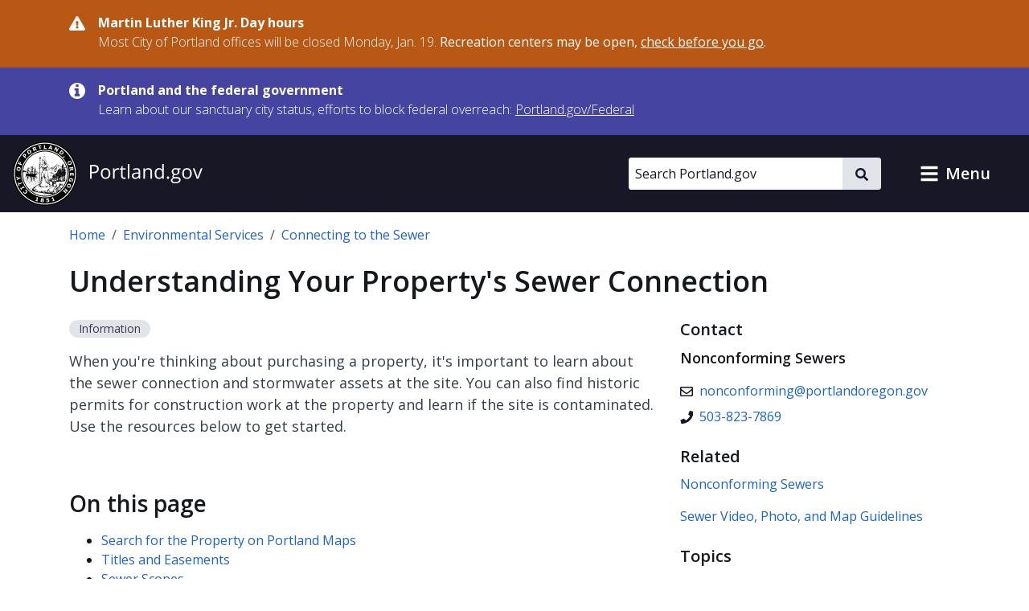

--- FILE ---
content_type: text/javascript
request_url: https://www.portland.gov/sites/default/files/js/js_D3TdsbcmeE3cSTri-kcrnqysnYU1bYFtlOuMj75SnZA.js?scope=footer&delta=1&language=en&theme=cloudy&include=eJx1ikGOwzAMAz_kxE8yGEtw1CpWICvb9vf1oYfuAnshOQOCDumFBGptZHzTOli5hnmqdyaZo6BWcxLrWWVzuPB8HaIKj_UBWabCciKCvY8FnZaHUOMYqapd9MpNbYMmQkDxYs8b7_gR85H4GSr9nsmvE7p-MDWzplwCLbcZf3nFDc_f8kiD4XUvOKXgCqt2nMrB-R-f5iy3kWe9AZ6uajs
body_size: 56489
content:
/* @license GPL-2.0-or-later https://git.drupalcode.org/project/once/-/raw/v1.0.1/LICENSE.md */
/*! @drupal/once - v1.0.1 - 2021-06-12 */
var once=function(){"use strict";var n=/[\11\12\14\15\40]+/,e="data-once",t=document;function r(n,t,r){return n[t+"Attribute"](e,r)}function o(e){if("string"!=typeof e)throw new TypeError("once ID must be a string");if(""===e||n.test(e))throw new RangeError("once ID must not be empty or contain spaces");return'[data-once~="'+e+'"]'}function u(n){if(!(n instanceof Element))throw new TypeError("The element must be an instance of Element");return!0}function i(n,e){void 0===e&&(e=t);var r=n;if(null===n)r=[];else{if(!n)throw new TypeError("Selector must not be empty");"string"!=typeof n||e!==t&&!u(e)?n instanceof Element&&(r=[n]):r=e.querySelectorAll(n)}return Array.prototype.slice.call(r)}function c(n,e,t){return e.filter((function(e){var r=u(e)&&e.matches(n);return r&&t&&t(e),r}))}function f(e,t){var o=t.add,u=t.remove,i=[];r(e,"has")&&r(e,"get").trim().split(n).forEach((function(n){i.indexOf(n)<0&&n!==u&&i.push(n)})),o&&i.push(o);var c=i.join(" ");r(e,""===c?"remove":"set",c)}function a(n,e,t){return c(":not("+o(n)+")",i(e,t),(function(e){return f(e,{add:n})}))}return a.remove=function(n,e,t){return c(o(n),i(e,t),(function(e){return f(e,{remove:n})}))},a.filter=function(n,e,t){return c(o(n),i(e,t))},a.find=function(n,e){return i(n?o(n):"[data-once]",e)},a}();

;
/* @license GPL-2.0-or-later https://www.drupal.org/licensing/faq */
window.Drupal={behaviors:{},locale:{}};(function(Drupal,drupalSettings,drupalTranslations,console,Proxy,Reflect){Drupal.throwError=function(error){setTimeout(()=>{throw error;},0);};Drupal.attachBehaviors=function(context,settings){context=context||document;settings=settings||drupalSettings;const behaviors=Drupal.behaviors;Object.keys(behaviors||{}).forEach((i)=>{if(typeof behaviors[i].attach==='function')try{behaviors[i].attach(context,settings);}catch(e){Drupal.throwError(e);}});};Drupal.detachBehaviors=function(context,settings,trigger){context=context||document;settings=settings||drupalSettings;trigger=trigger||'unload';const behaviors=Drupal.behaviors;Object.keys(behaviors||{}).forEach((i)=>{if(typeof behaviors[i].detach==='function')try{behaviors[i].detach(context,settings,trigger);}catch(e){Drupal.throwError(e);}});};Drupal.checkPlain=function(str){str=str.toString().replace(/&/g,'&amp;').replace(/</g,'&lt;').replace(/>/g,'&gt;').replace(/"/g,'&quot;').replace(/'/g,'&#39;');return str;};Drupal.formatString=function(str,args){const processedArgs={};Object.keys(args||{}).forEach((key)=>{switch(key.charAt(0)){case '@':processedArgs[key]=Drupal.checkPlain(args[key]);break;case '!':processedArgs[key]=args[key];break;default:processedArgs[key]=Drupal.theme('placeholder',args[key]);break;}});return Drupal.stringReplace(str,processedArgs,null);};Drupal.stringReplace=function(str,args,keys){if(str.length===0)return str;if(!Array.isArray(keys)){keys=Object.keys(args||{});keys.sort((a,b)=>a.length-b.length);}if(keys.length===0)return str;const key=keys.pop();const fragments=str.split(key);if(keys.length){for(let i=0;i<fragments.length;i++)fragments[i]=Drupal.stringReplace(fragments[i],args,keys.slice(0));}return fragments.join(args[key]);};Drupal.t=function(str,args,options){options=options||{};options.context=options.context||'';if(drupalTranslations?.strings?.[options.context]?.[str])str=drupalTranslations.strings[options.context][str];if(args)str=Drupal.formatString(str,args);return str;};Drupal.url=function(path){return drupalSettings.path.baseUrl+drupalSettings.path.pathPrefix+path;};Drupal.url.toAbsolute=function(url){const urlParsingNode=document.createElement('a');try{url=decodeURIComponent(url);}catch(e){}urlParsingNode.setAttribute('href',url);return urlParsingNode.cloneNode(false).href;};Drupal.url.isLocal=function(url){let absoluteUrl=Drupal.url.toAbsolute(url);let {protocol}=window.location;if(protocol==='http:'&&absoluteUrl.startsWith('https:'))protocol='https:';let baseUrl=`${protocol}//${window.location.host}${drupalSettings.path.baseUrl.slice(0,-1)}`;try{absoluteUrl=decodeURIComponent(absoluteUrl);}catch(e){}try{baseUrl=decodeURIComponent(baseUrl);}catch(e){}return absoluteUrl===baseUrl||absoluteUrl.startsWith(`${baseUrl}/`);};Drupal.formatPlural=function(count,singular,plural,args,options){args=args||{};args['@count']=count;const pluralDelimiter=drupalSettings.pluralDelimiter;const translations=Drupal.t(singular+pluralDelimiter+plural,args,options).split(pluralDelimiter);let index=0;if(drupalTranslations?.pluralFormula)index=count in drupalTranslations.pluralFormula?drupalTranslations.pluralFormula[count]:drupalTranslations.pluralFormula.default;else{if(args['@count']!==1)index=1;}return translations[index];};Drupal.encodePath=function(item){return window.encodeURIComponent(item).replace(/%2F/g,'/');};Drupal.deprecationError=({message})=>{if(drupalSettings.suppressDeprecationErrors===false&&console?.warn)console.warn(`[Deprecation] ${message}`);};Drupal.deprecatedProperty=({target,deprecatedProperty,message})=>{if(!Proxy||!Reflect)return target;return new Proxy(target,{get:(target,key,...rest)=>{if(key===deprecatedProperty)Drupal.deprecationError({message});return Reflect.get(target,key,...rest);}});};Drupal.theme=function(func,...args){if(typeof Drupal.theme?.[func]==='function')return Drupal.theme[func](...args);Drupal.throwError(new TypeError(`Drupal.theme.${func} must be function type.`));};Drupal.theme.placeholder=function(str){return `<em class="placeholder">${Drupal.checkPlain(str)}</em>`;};Drupal.elementIsVisible=function(elem){return !!(elem.offsetWidth||elem.offsetHeight||elem.getClientRects().length);};Drupal.elementIsHidden=function(elem){return !Drupal.elementIsVisible(elem);};})(Drupal,window.drupalSettings,window.drupalTranslations,window.console,window.Proxy,window.Reflect);;
if(window.jQuery)jQuery.noConflict();document.documentElement.className+=' js';(function(Drupal,drupalSettings){const domReady=(callback)=>{const listener=()=>{callback();document.removeEventListener('DOMContentLoaded',listener);};if(document.readyState!=='loading')setTimeout(callback,0);else document.addEventListener('DOMContentLoaded',listener);};domReady(()=>{Drupal.attachBehaviors(document,drupalSettings);});})(Drupal,window.drupalSettings);;
!function(e){"use strict";"function"==typeof define&&define.amd?define(["jquery"],e):e(jQuery)}((function(e){"use strict";return e.ui=e.ui||{},e.ui.version="1.14.1"}));

/*!
 * jQuery UI :data 1.14.1
 * https://jqueryui.com
 *
 * Copyright OpenJS Foundation and other contributors
 * Released under the MIT license.
 * https://jquery.org/license
 */
!function(e){"use strict";"function"==typeof define&&define.amd?define(["jquery","./version"],e):e(jQuery)}((function(e){"use strict";return e.extend(e.expr.pseudos,{data:e.expr.createPseudo((function(n){return function(t){return!!e.data(t,n)}}))})}));

/*!
 * jQuery UI Disable Selection 1.14.1
 * https://jqueryui.com
 *
 * Copyright OpenJS Foundation and other contributors
 * Released under the MIT license.
 * https://jquery.org/license
 */
!function(e){"use strict";"function"==typeof define&&define.amd?define(["jquery","./version"],e):e(jQuery)}((function(e){"use strict";return e.fn.extend({disableSelection:(n="onselectstart"in document.createElement("div")?"selectstart":"mousedown",function(){return this.on(n+".ui-disableSelection",(function(e){e.preventDefault()}))}),enableSelection:function(){return this.off(".ui-disableSelection")}});var n}));

/*!
 * jQuery UI Legacy jQuery Core patches 1.14.1
 * https://jqueryui.com
 *
 * Copyright OpenJS Foundation and other contributors
 * Released under the MIT license.
 * https://jquery.org/license
 *
 */
!function(e){"use strict";"function"==typeof define&&define.amd?define(["jquery","./version"],e):e(jQuery)}((function(e){"use strict";e.escapeSelector||(e.escapeSelector=function(e){return CSS.escape(e+"")}),e.fn.even&&e.fn.odd||e.fn.extend({even:function(){return this.filter((function(e){return e%2==0}))},odd:function(){return this.filter((function(e){return e%2==1}))}})}));

/*!
 * jQuery UI Scroll Parent 1.14.1
 * https://jqueryui.com
 *
 * Copyright OpenJS Foundation and other contributors
 * Released under the MIT license.
 * https://jquery.org/license
 */
!function(t){"use strict";"function"==typeof define&&define.amd?define(["jquery","./version"],t):t(jQuery)}((function(t){"use strict";return t.fn.scrollParent=function(e){var s=this.css("position"),n="absolute"===s,o=e?/(auto|scroll|hidden)/:/(auto|scroll)/,i=this.parents().filter((function(){var e=t(this);return(!n||"static"!==e.css("position"))&&o.test(e.css("overflow")+e.css("overflow-y")+e.css("overflow-x"))})).eq(0);return"fixed"!==s&&i.length?i:t(this[0].ownerDocument||document)}}));

/*!
 * jQuery UI Unique ID 1.14.1
 * https://jqueryui.com
 *
 * Copyright OpenJS Foundation and other contributors
 * Released under the MIT license.
 * https://jquery.org/license
 */
!function(i){"use strict";"function"==typeof define&&define.amd?define(["jquery","./version"],i):i(jQuery)}((function(i){"use strict";return i.fn.extend({uniqueId:(e=0,function(){return this.each((function(){this.id||(this.id="ui-id-"+ ++e)}))}),removeUniqueId:function(){return this.each((function(){/^ui-id-\d+$/.test(this.id)&&i(this).removeAttr("id")}))}});var e}));

/*!
 * jQuery UI Focusable 1.14.1
 * https://jqueryui.com
 *
 * Copyright OpenJS Foundation and other contributors
 * Released under the MIT license.
 * https://jquery.org/license
 */
!function(e){"use strict";"function"==typeof define&&define.amd?define(["jquery","./version"],e):e(jQuery)}((function(e){"use strict";return e.ui.focusable=function(t,i){var s,n,u,a,o,r=t.nodeName.toLowerCase();return"area"===r?(n=(s=t.parentNode).name,!(!t.href||!n||"map"!==s.nodeName.toLowerCase())&&((u=e("img[usemap='#"+n+"']")).length>0&&u.is(":visible"))):(/^(input|select|textarea|button|object)$/.test(r)?(a=!t.disabled)&&(o=e(t).closest("fieldset")[0])&&(a=!o.disabled):a="a"===r&&t.href||i,a&&e(t).is(":visible")&&"visible"===e(t).css("visibility"))},e.extend(e.expr.pseudos,{focusable:function(t){return e.ui.focusable(t,null!=e.attr(t,"tabindex"))}}),e.ui.focusable}));

/*!
 * jQuery UI Keycode 1.14.1
 * https://jqueryui.com
 *
 * Copyright OpenJS Foundation and other contributors
 * Released under the MIT license.
 * https://jquery.org/license
 */
!function(e){"use strict";"function"==typeof define&&define.amd?define(["jquery","./version"],e):e(jQuery)}((function(e){"use strict";return e.ui.keyCode={BACKSPACE:8,COMMA:188,DELETE:46,DOWN:40,END:35,ENTER:13,ESCAPE:27,HOME:36,LEFT:37,PAGE_DOWN:34,PAGE_UP:33,PERIOD:190,RIGHT:39,SPACE:32,TAB:9,UP:38}}));

!function(e){"use strict";"function"==typeof define&&define.amd?define(["jquery","./version"],e):e(jQuery)}((function(e){"use strict";return e.ui.plugin={add:function(n,i,t){var u,o=e.ui[n].prototype;for(u in t)o.plugins[u]=o.plugins[u]||[],o.plugins[u].push([i,t[u]])},call:function(e,n,i,t){var u,o=e.plugins[n];if(o&&(t||e.element[0].parentNode&&11!==e.element[0].parentNode.nodeType))for(u=0;u<o.length;u++)e.options[o[u][0]]&&o[u][1].apply(e.element,i)}}}));

/*!
 * jQuery UI Widget 1.14.1
 * https://jqueryui.com
 *
 * Copyright OpenJS Foundation and other contributors
 * Released under the MIT license.
 * https://jquery.org/license
 */
!function(t){"use strict";"function"==typeof define&&define.amd?define(["jquery","./version"],t):t(jQuery)}((function(t){"use strict";var e,i=0,s=Array.prototype.hasOwnProperty,n=Array.prototype.slice;return t.cleanData=(e=t.cleanData,function(i){var s,n,o;for(o=0;null!=(n=i[o]);o++)(s=t._data(n,"events"))&&s.remove&&t(n).triggerHandler("remove");e(i)}),t.widget=function(e,i,s){var n,o,a,r={},l=e.split(".")[0];if("__proto__"===(e=e.split(".")[1])||"constructor"===e)return t.error("Invalid widget name: "+e);var u=l+"-"+e;return s||(s=i,i=t.Widget),Array.isArray(s)&&(s=t.extend.apply(null,[{}].concat(s))),t.expr.pseudos[u.toLowerCase()]=function(e){return!!t.data(e,u)},t[l]=t[l]||{},n=t[l][e],o=t[l][e]=function(t,e){if(!this||!this._createWidget)return new o(t,e);arguments.length&&this._createWidget(t,e)},t.extend(o,n,{version:s.version,_proto:t.extend({},s),_childConstructors:[]}),(a=new i).options=t.widget.extend({},a.options),t.each(s,(function(t,e){r[t]="function"==typeof e?function(){function s(){return i.prototype[t].apply(this,arguments)}function n(e){return i.prototype[t].apply(this,e)}return function(){var t,i=this._super,o=this._superApply;return this._super=s,this._superApply=n,t=e.apply(this,arguments),this._super=i,this._superApply=o,t}}():e})),o.prototype=t.widget.extend(a,{widgetEventPrefix:n&&a.widgetEventPrefix||e},r,{constructor:o,namespace:l,widgetName:e,widgetFullName:u}),n?(t.each(n._childConstructors,(function(e,i){var s=i.prototype;t.widget(s.namespace+"."+s.widgetName,o,i._proto)})),delete n._childConstructors):i._childConstructors.push(o),t.widget.bridge(e,o),o},t.widget.extend=function(e){for(var i,o,a=n.call(arguments,1),r=0,l=a.length;r<l;r++)for(i in a[r])o=a[r][i],s.call(a[r],i)&&void 0!==o&&(t.isPlainObject(o)?e[i]=t.isPlainObject(e[i])?t.widget.extend({},e[i],o):t.widget.extend({},o):e[i]=o);return e},t.widget.bridge=function(e,i){var s=i.prototype.widgetFullName||e;t.fn[e]=function(o){var a="string"==typeof o,r=n.call(arguments,1),l=this;return a?this.length||"instance"!==o?this.each((function(){var i,n=t.data(this,s);return"instance"===o?(l=n,!1):n?"function"!=typeof n[o]||"_"===o.charAt(0)?t.error("no such method '"+o+"' for "+e+" widget instance"):(i=n[o].apply(n,r))!==n&&void 0!==i?(l=i&&i.jquery?l.pushStack(i.get()):i,!1):void 0:t.error("cannot call methods on "+e+" prior to initialization; attempted to call method '"+o+"'")})):l=void 0:(r.length&&(o=t.widget.extend.apply(null,[o].concat(r))),this.each((function(){var e=t.data(this,s);e?(e.option(o||{}),e._init&&e._init()):t.data(this,s,new i(o,this))}))),l}},t.Widget=function(){},t.Widget._childConstructors=[],t.Widget.prototype={widgetName:"widget",widgetEventPrefix:"",defaultElement:"<div>",options:{classes:{},disabled:!1,create:null},_createWidget:function(e,s){s=t(s||this.defaultElement||this)[0],this.element=t(s),this.uuid=i++,this.eventNamespace="."+this.widgetName+this.uuid,this.bindings=t(),this.hoverable=t(),this.focusable=t(),this.classesElementLookup={},s!==this&&(t.data(s,this.widgetFullName,this),this._on(!0,this.element,{remove:function(t){t.target===s&&this.destroy()}}),this.document=t(s.style?s.ownerDocument:s.document||s),this.window=t(this.document[0].defaultView||this.document[0].parentWindow)),this.options=t.widget.extend({},this.options,this._getCreateOptions(),e),this._create(),this.options.disabled&&this._setOptionDisabled(this.options.disabled),this._trigger("create",null,this._getCreateEventData()),this._init()},_getCreateOptions:function(){return{}},_getCreateEventData:t.noop,_create:t.noop,_init:t.noop,destroy:function(){var e=this;this._destroy(),t.each(this.classesElementLookup,(function(t,i){e._removeClass(i,t)})),this.element.off(this.eventNamespace).removeData(this.widgetFullName),this.widget().off(this.eventNamespace).removeAttr("aria-disabled"),this.bindings.off(this.eventNamespace)},_destroy:t.noop,widget:function(){return this.element},option:function(e,i){var s,n,o,a=e;if(0===arguments.length)return t.widget.extend({},this.options);if("string"==typeof e)if(a={},s=e.split("."),e=s.shift(),s.length){for(n=a[e]=t.widget.extend({},this.options[e]),o=0;o<s.length-1;o++)n[s[o]]=n[s[o]]||{},n=n[s[o]];if(e=s.pop(),1===arguments.length)return void 0===n[e]?null:n[e];n[e]=i}else{if(1===arguments.length)return void 0===this.options[e]?null:this.options[e];a[e]=i}return this._setOptions(a),this},_setOptions:function(t){var e;for(e in t)this._setOption(e,t[e]);return this},_setOption:function(t,e){return"classes"===t&&this._setOptionClasses(e),this.options[t]=e,"disabled"===t&&this._setOptionDisabled(e),this},_setOptionClasses:function(e){var i,s,n;for(i in e)n=this.classesElementLookup[i],e[i]!==this.options.classes[i]&&n&&n.length&&(s=t(n.get()),this._removeClass(n,i),s.addClass(this._classes({element:s,keys:i,classes:e,add:!0})))},_setOptionDisabled:function(t){this._toggleClass(this.widget(),this.widgetFullName+"-disabled",null,!!t),t&&(this._removeClass(this.hoverable,null,"ui-state-hover"),this._removeClass(this.focusable,null,"ui-state-focus"))},enable:function(){return this._setOptions({disabled:!1})},disable:function(){return this._setOptions({disabled:!0})},_classes:function(e){var i=[],s=this;function n(){var i=[];e.element.each((function(e,n){t.map(s.classesElementLookup,(function(t){return t})).some((function(t){return t.is(n)}))||i.push(n)})),s._on(t(i),{remove:"_untrackClassesElement"})}function o(o,a){var r,l;for(l=0;l<o.length;l++)r=s.classesElementLookup[o[l]]||t(),e.add?(n(),r=t(t.uniqueSort(r.get().concat(e.element.get())))):r=t(r.not(e.element).get()),s.classesElementLookup[o[l]]=r,i.push(o[l]),a&&e.classes[o[l]]&&i.push(e.classes[o[l]])}return(e=t.extend({element:this.element,classes:this.options.classes||{}},e)).keys&&o(e.keys.match(/\S+/g)||[],!0),e.extra&&o(e.extra.match(/\S+/g)||[]),i.join(" ")},_untrackClassesElement:function(e){var i=this;t.each(i.classesElementLookup,(function(s,n){-1!==t.inArray(e.target,n)&&(i.classesElementLookup[s]=t(n.not(e.target).get()))})),this._off(t(e.target))},_removeClass:function(t,e,i){return this._toggleClass(t,e,i,!1)},_addClass:function(t,e,i){return this._toggleClass(t,e,i,!0)},_toggleClass:function(t,e,i,s){s="boolean"==typeof s?s:i;var n="string"==typeof t||null===t,o={extra:n?e:i,keys:n?t:e,element:n?this.element:t,add:s};return o.element.toggleClass(this._classes(o),s),this},_on:function(e,i,s){var n,o=this;"boolean"!=typeof e&&(s=i,i=e,e=!1),s?(i=n=t(i),this.bindings=this.bindings.add(i)):(s=i,i=this.element,n=this.widget()),t.each(s,(function(s,a){function r(){if(e||!0!==o.options.disabled&&!t(this).hasClass("ui-state-disabled"))return("string"==typeof a?o[a]:a).apply(o,arguments)}"string"!=typeof a&&(r.guid=a.guid=a.guid||r.guid||t.guid++);var l=s.match(/^([\w:-]*)\s*(.*)$/),u=l[1]+o.eventNamespace,h=l[2];h?n.on(u,h,r):i.on(u,r)}))},_off:function(e,i){i=(i||"").split(" ").join(this.eventNamespace+" ")+this.eventNamespace,e.off(i),this.bindings=t(this.bindings.not(e).get()),this.focusable=t(this.focusable.not(e).get()),this.hoverable=t(this.hoverable.not(e).get())},_delay:function(t,e){var i=this;return setTimeout((function(){return("string"==typeof t?i[t]:t).apply(i,arguments)}),e||0)},_hoverable:function(e){this.hoverable=this.hoverable.add(e),this._on(e,{mouseenter:function(e){this._addClass(t(e.currentTarget),null,"ui-state-hover")},mouseleave:function(e){this._removeClass(t(e.currentTarget),null,"ui-state-hover")}})},_focusable:function(e){this.focusable=this.focusable.add(e),this._on(e,{focusin:function(e){this._addClass(t(e.currentTarget),null,"ui-state-focus")},focusout:function(e){this._removeClass(t(e.currentTarget),null,"ui-state-focus")}})},_trigger:function(e,i,s){var n,o,a=this.options[e];if(s=s||{},(i=t.Event(i)).type=(e===this.widgetEventPrefix?e:this.widgetEventPrefix+e).toLowerCase(),i.target=this.element[0],o=i.originalEvent)for(n in o)n in i||(i[n]=o[n]);return this.element.trigger(i,s),!("function"==typeof a&&!1===a.apply(this.element[0],[i].concat(s))||i.isDefaultPrevented())}},t.each({show:"fadeIn",hide:"fadeOut"},(function(e,i){t.Widget.prototype["_"+e]=function(s,n,o){var a;"string"==typeof n&&(n={effect:n});var r=n?!0===n||"number"==typeof n?i:n.effect||i:e;"number"==typeof(n=n||{})?n={duration:n}:!0===n&&(n={}),a=!t.isEmptyObject(n),n.complete=o,n.delay&&s.delay(n.delay),a&&t.effects&&t.effects.effect[r]?s[e](n):r!==e&&s[r]?s[r](n.duration,n.easing,o):s.queue((function(i){t(this)[e](),o&&o.call(s[0]),i()}))}})),t.widget}));

/*!
 * jQuery UI Labels 1.14.1
 * https://jqueryui.com
 *
 * Copyright OpenJS Foundation and other contributors
 * Released under the MIT license.
 * https://jquery.org/license
 */
!function(t){"use strict";"function"==typeof define&&define.amd?define(["jquery","./version"],t):t(jQuery)}((function(t){"use strict";return t.fn.labels=function(){var t,s,e,i,n;return this.length?this[0].labels&&this[0].labels.length?this.pushStack(this[0].labels):(i=this.eq(0).parents("label"),(e=this.attr("id"))&&(n=(t=this.eq(0).parents().last()).add(t.length?t.siblings():this.siblings()),s="label[for='"+CSS.escape(e)+"']",i=i.add(n.find(s).addBack(s))),this.pushStack(i)):this.pushStack([])}}));

/*!
 * jQuery UI Autocomplete 1.14.1
 * https://jqueryui.com
 *
 * Copyright OpenJS Foundation and other contributors
 * Released under the MIT license.
 * https://jquery.org/license
 */
!function(e){"use strict";"function"==typeof define&&define.amd?define(["jquery","./menu","../keycode","../position","../version","../widget"],e):e(jQuery)}((function(e){"use strict";return e.widget("ui.autocomplete",{version:"1.14.1",defaultElement:"<input>",options:{appendTo:null,autoFocus:!1,delay:300,minLength:1,position:{my:"left top",at:"left bottom",collision:"none"},source:null,change:null,close:null,focus:null,open:null,response:null,search:null,select:null},requestIndex:0,pending:0,liveRegionTimer:null,_create:function(){var t,i,s,n=this.element[0].nodeName.toLowerCase(),o="textarea"===n,u="input"===n;this.isMultiLine=o||!u&&"true"===this.element.prop("contentEditable"),this.valueMethod=this.element[o||u?"val":"text"],this.isNewMenu=!0,this._addClass("ui-autocomplete-input"),this.element.attr("autocomplete","off"),this._on(this.element,{keydown:function(n){if(this.element.prop("readOnly"))return t=!0,s=!0,void(i=!0);t=!1,s=!1,i=!1;var o=e.ui.keyCode;switch(n.keyCode){case o.PAGE_UP:t=!0,this._move("previousPage",n);break;case o.PAGE_DOWN:t=!0,this._move("nextPage",n);break;case o.UP:t=!0,this._keyEvent("previous",n);break;case o.DOWN:t=!0,this._keyEvent("next",n);break;case o.ENTER:this.menu.active&&(t=!0,n.preventDefault(),this.menu.select(n));break;case o.TAB:this.menu.active&&this.menu.select(n);break;case o.ESCAPE:this.menu.element.is(":visible")&&(this.isMultiLine||this._value(this.term),this.close(n),n.preventDefault());break;default:i=!0,this._searchTimeout(n)}},keypress:function(s){if(t)return t=!1,void(this.isMultiLine&&!this.menu.element.is(":visible")||s.preventDefault());if(!i){var n=e.ui.keyCode;switch(s.keyCode){case n.PAGE_UP:this._move("previousPage",s);break;case n.PAGE_DOWN:this._move("nextPage",s);break;case n.UP:this._keyEvent("previous",s);break;case n.DOWN:this._keyEvent("next",s)}}},input:function(e){if(s)return s=!1,void e.preventDefault();this._searchTimeout(e)},focus:function(){this.selectedItem=null,this.previous=this._value()},blur:function(e){clearTimeout(this.searching),this.close(e),this._change(e)}}),this._initSource(),this.menu=e("<ul>").appendTo(this._appendTo()).menu({role:null}).hide().menu("instance"),this._addClass(this.menu.element,"ui-autocomplete","ui-front"),this._on(this.menu.element,{mousedown:function(e){e.preventDefault()},menufocus:function(t,i){var s,n;if(this.isNewMenu&&(this.isNewMenu=!1,t.originalEvent&&/^mouse/.test(t.originalEvent.type)))return this.menu.blur(),void this.document.one("mousemove",(function(){e(t.target).trigger(t.originalEvent)}));n=i.item.data("ui-autocomplete-item"),!1!==this._trigger("focus",t,{item:n})&&t.originalEvent&&/^key/.test(t.originalEvent.type)&&this._value(n.value),(s=i.item.attr("aria-label")||n.value)&&String.prototype.trim.call(s).length&&(clearTimeout(this.liveRegionTimer),this.liveRegionTimer=this._delay((function(){this.liveRegion.html(e("<div>").text(s))}),100))},menuselect:function(e,t){var i=t.item.data("ui-autocomplete-item"),s=this.previous;this.element[0]!==this.document[0].activeElement&&(this.element.trigger("focus"),this.previous=s),!1!==this._trigger("select",e,{item:i})&&this._value(i.value),this.term=this._value(),this.close(e),this.selectedItem=i}}),this.liveRegion=e("<div>",{role:"status","aria-live":"assertive","aria-relevant":"additions"}).appendTo(this.document[0].body),this._addClass(this.liveRegion,null,"ui-helper-hidden-accessible"),this._on(this.window,{beforeunload:function(){this.element.removeAttr("autocomplete")}})},_destroy:function(){clearTimeout(this.searching),this.element.removeAttr("autocomplete"),this.menu.element.remove(),this.liveRegion.remove()},_setOption:function(e,t){this._super(e,t),"source"===e&&this._initSource(),"appendTo"===e&&this.menu.element.appendTo(this._appendTo()),"disabled"===e&&t&&this.xhr&&this.xhr.abort()},_isEventTargetInWidget:function(t){var i=this.menu.element[0];return t.target===this.element[0]||t.target===i||e.contains(i,t.target)},_closeOnClickOutside:function(e){this._isEventTargetInWidget(e)||this.close()},_appendTo:function(){var t=this.options.appendTo;return t&&(t=t.jquery||t.nodeType?e(t):this.document.find(t).eq(0)),t&&t[0]||(t=this.element.closest(".ui-front, dialog")),t.length||(t=this.document[0].body),t},_initSource:function(){var t,i,s=this;Array.isArray(this.options.source)?(t=this.options.source,this.source=function(i,s){s(e.ui.autocomplete.filter(t,i.term))}):"string"==typeof this.options.source?(i=this.options.source,this.source=function(t,n){s.xhr&&s.xhr.abort(),s.xhr=e.ajax({url:i,data:t,dataType:"json",success:function(e){n(e)},error:function(){n([])}})}):this.source=this.options.source},_searchTimeout:function(e){clearTimeout(this.searching),this.searching=this._delay((function(){var t=this.term===this._value(),i=this.menu.element.is(":visible"),s=e.altKey||e.ctrlKey||e.metaKey||e.shiftKey;t&&(!t||i||s)||(this.selectedItem=null,this.search(null,e))}),this.options.delay)},search:function(e,t){return e=null!=e?e:this._value(),this.term=this._value(),e.length<this.options.minLength?this.close(t):!1!==this._trigger("search",t)?this._search(e):void 0},_search:function(e){this.pending++,this._addClass("ui-autocomplete-loading"),this.cancelSearch=!1,this.source({term:e},this._response())},_response:function(){var e=++this.requestIndex;return function(t){e===this.requestIndex&&this.__response(t),this.pending--,this.pending||this._removeClass("ui-autocomplete-loading")}.bind(this)},__response:function(e){e&&(e=this._normalize(e)),this._trigger("response",null,{content:e}),!this.options.disabled&&e&&e.length&&!this.cancelSearch?(this._suggest(e),this._trigger("open")):this._close()},close:function(e){this.cancelSearch=!0,this._close(e)},_close:function(e){this._off(this.document,"mousedown"),this.menu.element.is(":visible")&&(this.menu.element.hide(),this.menu.blur(),this.isNewMenu=!0,this._trigger("close",e))},_change:function(e){this.previous!==this._value()&&this._trigger("change",e,{item:this.selectedItem})},_normalize:function(t){return t.length&&t[0].label&&t[0].value?t:e.map(t,(function(t){return"string"==typeof t?{label:t,value:t}:e.extend({},t,{label:t.label||t.value,value:t.value||t.label})}))},_suggest:function(t){var i=this.menu.element.empty();this._renderMenu(i,t),this.isNewMenu=!0,this.menu.refresh(),i.show(),this._resizeMenu(),i.position(e.extend({of:this.element},this.options.position)),this.options.autoFocus&&this.menu.next(),this._on(this.document,{mousedown:"_closeOnClickOutside"})},_resizeMenu:function(){var e=this.menu.element;e.outerWidth(Math.max(e.width("").outerWidth()+1,this.element.outerWidth()))},_renderMenu:function(t,i){var s=this;e.each(i,(function(e,i){s._renderItemData(t,i)}))},_renderItemData:function(e,t){return this._renderItem(e,t).data("ui-autocomplete-item",t)},_renderItem:function(t,i){return e("<li>").append(e("<div>").text(i.label)).appendTo(t)},_move:function(e,t){if(this.menu.element.is(":visible"))return this.menu.isFirstItem()&&/^previous/.test(e)||this.menu.isLastItem()&&/^next/.test(e)?(this.isMultiLine||this._value(this.term),void this.menu.blur()):void this.menu[e](t);this.search(null,t)},widget:function(){return this.menu.element},_value:function(){return this.valueMethod.apply(this.element,arguments)},_keyEvent:function(e,t){this.isMultiLine&&!this.menu.element.is(":visible")||(this._move(e,t),t.preventDefault())}}),e.extend(e.ui.autocomplete,{escapeRegex:function(e){return e.replace(/[\-\[\]{}()*+?.,\\\^$|#\s]/g,"\\$&")},filter:function(t,i){var s=new RegExp(e.ui.autocomplete.escapeRegex(i),"i");return e.grep(t,(function(e){return s.test(e.label||e.value||e)}))}}),e.widget("ui.autocomplete",e.ui.autocomplete,{options:{messages:{noResults:"No search results.",results:function(e){return e+(e>1?" results are":" result is")+" available, use up and down arrow keys to navigate."}}},__response:function(t){var i;this._superApply(arguments),this.options.disabled||this.cancelSearch||(i=t&&t.length?this.options.messages.results(t.length):this.options.messages.noResults,clearTimeout(this.liveRegionTimer),this.liveRegionTimer=this._delay((function(){this.liveRegion.html(e("<div>").text(i))}),100))}}),e.ui.autocomplete}));

/*!
 * jQuery UI Menu 1.14.1
 * https://jqueryui.com
 *
 * Copyright OpenJS Foundation and other contributors
 * Released under the MIT license.
 * https://jquery.org/license
 */
!function(e){"use strict";"function"==typeof define&&define.amd?define(["jquery","../keycode","../position","../unique-id","../version","../widget"],e):e(jQuery)}((function(e){"use strict";return e.widget("ui.menu",{version:"1.14.1",defaultElement:"<ul>",delay:300,options:{icons:{submenu:"ui-icon-caret-1-e"},items:"> *",menus:"ul",position:{my:"left top",at:"right top"},role:"menu",blur:null,focus:null,select:null},_create:function(){this.activeMenu=this.element,this.mouseHandled=!1,this.lastMousePosition={x:null,y:null},this.element.uniqueId().attr({role:this.options.role,tabIndex:0}),this._addClass("ui-menu","ui-widget ui-widget-content"),this._on({"mousedown .ui-menu-item":function(e){e.preventDefault(),this._activateItem(e)},"click .ui-menu-item":function(t){var i=e(t.target),s=e(this.document[0].activeElement);!this.mouseHandled&&i.not(".ui-state-disabled").length&&(this.select(t),t.isPropagationStopped()||(this.mouseHandled=!0),i.has(".ui-menu").length?this.expand(t):!this.element.is(":focus")&&s.closest(".ui-menu").length&&(this.element.trigger("focus",[!0]),this.active&&1===this.active.parents(".ui-menu").length&&clearTimeout(this.timer)))},"mouseenter .ui-menu-item":"_activateItem","mousemove .ui-menu-item":"_activateItem",mouseleave:"collapseAll","mouseleave .ui-menu":"collapseAll",focus:function(e,t){var i=this.active||this._menuItems().first();t||this.focus(e,i)},blur:function(t){this._delay((function(){!e.contains(this.element[0],this.document[0].activeElement)&&this.collapseAll(t)}))},keydown:"_keydown"}),this.refresh(),this._on(this.document,{click:function(e){this._closeOnDocumentClick(e)&&this.collapseAll(e,!0),this.mouseHandled=!1}})},_activateItem:function(t){if(!this.previousFilter&&(t.clientX!==this.lastMousePosition.x||t.clientY!==this.lastMousePosition.y)){this.lastMousePosition={x:t.clientX,y:t.clientY};var i=e(t.target).closest(".ui-menu-item"),s=e(t.currentTarget);i[0]===s[0]&&(s.is(".ui-state-active")||(this._removeClass(s.siblings().children(".ui-state-active"),null,"ui-state-active"),this.focus(t,s)))}},_destroy:function(){var t=this.element.find(".ui-menu-item").removeAttr("role aria-disabled").children(".ui-menu-item-wrapper").removeUniqueId().removeAttr("tabIndex role aria-haspopup");this.element.removeAttr("aria-activedescendant").find(".ui-menu").addBack().removeAttr("role aria-labelledby aria-expanded aria-hidden aria-disabled tabIndex").removeUniqueId().show(),t.children().each((function(){var t=e(this);t.data("ui-menu-submenu-caret")&&t.remove()}))},_keydown:function(t){var i,s,n,a,u=!0;switch(t.keyCode){case e.ui.keyCode.PAGE_UP:this.previousPage(t);break;case e.ui.keyCode.PAGE_DOWN:this.nextPage(t);break;case e.ui.keyCode.HOME:this._move("first","first",t);break;case e.ui.keyCode.END:this._move("last","last",t);break;case e.ui.keyCode.UP:this.previous(t);break;case e.ui.keyCode.DOWN:this.next(t);break;case e.ui.keyCode.LEFT:this.collapse(t);break;case e.ui.keyCode.RIGHT:this.active&&!this.active.is(".ui-state-disabled")&&this.expand(t);break;case e.ui.keyCode.ENTER:case e.ui.keyCode.SPACE:this._activate(t);break;case e.ui.keyCode.ESCAPE:this.collapse(t);break;default:u=!1,s=this.previousFilter||"",a=!1,n=t.keyCode>=96&&t.keyCode<=105?(t.keyCode-96).toString():String.fromCharCode(t.keyCode),clearTimeout(this.filterTimer),n===s?a=!0:n=s+n,i=this._filterMenuItems(n),(i=a&&-1!==i.index(this.active.next())?this.active.nextAll(".ui-menu-item"):i).length||(n=String.fromCharCode(t.keyCode),i=this._filterMenuItems(n)),i.length?(this.focus(t,i),this.previousFilter=n,this.filterTimer=this._delay((function(){delete this.previousFilter}),1e3)):delete this.previousFilter}u&&t.preventDefault()},_activate:function(e){this.active&&!this.active.is(".ui-state-disabled")&&(this.active.children("[aria-haspopup='true']").length?this.expand(e):this.select(e))},refresh:function(){var t,i,s,n,a=this,u=this.options.icons.submenu,o=this.element.find(this.options.menus);this._toggleClass("ui-menu-icons",null,!!this.element.find(".ui-icon").length),i=o.filter(":not(.ui-menu)").hide().attr({role:this.options.role,"aria-hidden":"true","aria-expanded":"false"}).each((function(){var t=e(this),i=t.prev(),s=e("<span>").data("ui-menu-submenu-caret",!0);a._addClass(s,"ui-menu-icon","ui-icon "+u),i.attr("aria-haspopup","true").prepend(s),t.attr("aria-labelledby",i.attr("id"))})),this._addClass(i,"ui-menu","ui-widget ui-widget-content ui-front"),(t=o.add(this.element).find(this.options.items)).not(".ui-menu-item").each((function(){var t=e(this);a._isDivider(t)&&a._addClass(t,"ui-menu-divider","ui-widget-content")})),n=(s=t.not(".ui-menu-item, .ui-menu-divider")).children().not(".ui-menu").uniqueId().attr({tabIndex:-1,role:this._itemRole()}),this._addClass(s,"ui-menu-item")._addClass(n,"ui-menu-item-wrapper"),t.filter(".ui-state-disabled").attr("aria-disabled","true"),this.active&&!e.contains(this.element[0],this.active[0])&&this.blur()},_itemRole:function(){return{menu:"menuitem",listbox:"option"}[this.options.role]},_setOption:function(e,t){if("icons"===e){var i=this.element.find(".ui-menu-icon");this._removeClass(i,null,this.options.icons.submenu)._addClass(i,null,t.submenu)}this._super(e,t)},_setOptionDisabled:function(e){this._super(e),this.element.attr("aria-disabled",String(e)),this._toggleClass(null,"ui-state-disabled",!!e)},focus:function(e,t){var i,s,n;this.blur(e,e&&"focus"===e.type),this._scrollIntoView(t),this.active=t.first(),s=this.active.children(".ui-menu-item-wrapper"),this._addClass(s,null,"ui-state-active"),this.options.role&&this.element.attr("aria-activedescendant",s.attr("id")),n=this.active.parent().closest(".ui-menu-item").children(".ui-menu-item-wrapper"),this._addClass(n,null,"ui-state-active"),e&&"keydown"===e.type?this._close():this.timer=this._delay((function(){this._close()}),this.delay),(i=t.children(".ui-menu")).length&&e&&/^mouse/.test(e.type)&&this._startOpening(i),this.activeMenu=t.parent(),this._trigger("focus",e,{item:t})},_scrollIntoView:function(t){var i,s,n,a,u,o;this._hasScroll()&&(i=parseFloat(e.css(this.activeMenu[0],"borderTopWidth"))||0,s=parseFloat(e.css(this.activeMenu[0],"paddingTop"))||0,n=t.offset().top-this.activeMenu.offset().top-i-s,a=this.activeMenu.scrollTop(),u=this.activeMenu.height(),o=t.outerHeight(),n<0?this.activeMenu.scrollTop(a+n):n+o>u&&this.activeMenu.scrollTop(a+n-u+o))},blur:function(e,t){t||clearTimeout(this.timer),this.active&&(this._removeClass(this.active.children(".ui-menu-item-wrapper"),null,"ui-state-active"),this._trigger("blur",e,{item:this.active}),this.active=null)},_startOpening:function(e){clearTimeout(this.timer),"true"===e.attr("aria-hidden")&&(this.timer=this._delay((function(){this._close(),this._open(e)}),this.delay))},_open:function(t){var i=e.extend({of:this.active},this.options.position);clearTimeout(this.timer),this.element.find(".ui-menu").not(t.parents(".ui-menu")).hide().attr("aria-hidden","true"),t.show().removeAttr("aria-hidden").attr("aria-expanded","true").position(i)},collapseAll:function(t,i){clearTimeout(this.timer),this.timer=this._delay((function(){var s=i?this.element:e(t&&t.target).closest(this.element.find(".ui-menu"));s.length||(s=this.element),this._close(s),this.blur(t),this._removeClass(s.find(".ui-state-active"),null,"ui-state-active"),this.activeMenu=s}),i?0:this.delay)},_close:function(e){e||(e=this.active?this.active.parent():this.element),e.find(".ui-menu").hide().attr("aria-hidden","true").attr("aria-expanded","false")},_closeOnDocumentClick:function(t){return!e(t.target).closest(".ui-menu").length},_isDivider:function(e){return!/[^\-\u2014\u2013\s]/.test(e.text())},collapse:function(e){var t=this.active&&this.active.parent().closest(".ui-menu-item",this.element);t&&t.length&&(this._close(),this.focus(e,t))},expand:function(e){var t=this.active&&this._menuItems(this.active.children(".ui-menu")).first();t&&t.length&&(this._open(t.parent()),this._delay((function(){this.focus(e,t)})))},next:function(e){this._move("next","first",e)},previous:function(e){this._move("prev","last",e)},isFirstItem:function(){return this.active&&!this.active.prevAll(".ui-menu-item").length},isLastItem:function(){return this.active&&!this.active.nextAll(".ui-menu-item").length},_menuItems:function(e){return(e||this.element).find(this.options.items).filter(".ui-menu-item")},_move:function(e,t,i){var s;this.active&&(s="first"===e||"last"===e?this.active["first"===e?"prevAll":"nextAll"](".ui-menu-item").last():this.active[e+"All"](".ui-menu-item").first()),s&&s.length&&this.active||(s=this._menuItems(this.activeMenu)[t]()),this.focus(i,s)},nextPage:function(t){var i,s,n;this.active?this.isLastItem()||(this._hasScroll()?(s=this.active.offset().top,n=this.element.innerHeight(),0===e.fn.jquery.indexOf("3.2.")&&(n+=this.element[0].offsetHeight-this.element.outerHeight()),this.active.nextAll(".ui-menu-item").each((function(){return(i=e(this)).offset().top-s-n<0})),this.focus(t,i)):this.focus(t,this._menuItems(this.activeMenu)[this.active?"last":"first"]())):this.next(t)},previousPage:function(t){var i,s,n;this.active?this.isFirstItem()||(this._hasScroll()?(s=this.active.offset().top,n=this.element.innerHeight(),0===e.fn.jquery.indexOf("3.2.")&&(n+=this.element[0].offsetHeight-this.element.outerHeight()),this.active.prevAll(".ui-menu-item").each((function(){return(i=e(this)).offset().top-s+n>0})),this.focus(t,i)):this.focus(t,this._menuItems(this.activeMenu).first())):this.next(t)},_hasScroll:function(){return this.element.outerHeight()<this.element.prop("scrollHeight")},select:function(t){this.active=this.active||e(t.target).closest(".ui-menu-item");var i={item:this.active};this.active.has(".ui-menu").length||this.collapseAll(t,!0),this._trigger("select",t,i)},_filterMenuItems:function(t){var i=t.replace(/[\-\[\]{}()*+?.,\\\^$|#\s]/g,"\\$&"),s=new RegExp("^"+i,"i");return this.activeMenu.find(this.options.items).filter(".ui-menu-item").filter((function(){return s.test(String.prototype.trim.call(e(this).children(".ui-menu-item-wrapper").text()))}))}})}));

/* @license MIT https://raw.githubusercontent.com/focus-trap/tabbable/v6.2.0/LICENSE */
/*!
* tabbable 6.2.0
* @license MIT, https://github.com/focus-trap/tabbable/blob/master/LICENSE
*/
!function(t,e){"object"==typeof exports&&"undefined"!=typeof module?e(exports):"function"==typeof define&&define.amd?define(["exports"],e):(t="undefined"!=typeof globalThis?globalThis:t||self,function(){var n=t.tabbable,o=t.tabbable={};e(o),o.noConflict=function(){return t.tabbable=n,o}}())}(this,(function(t){"use strict";var e=["input:not([inert])","select:not([inert])","textarea:not([inert])","a[href]:not([inert])","button:not([inert])","[tabindex]:not(slot):not([inert])","audio[controls]:not([inert])","video[controls]:not([inert])",'[contenteditable]:not([contenteditable="false"]):not([inert])',"details>summary:first-of-type:not([inert])","details:not([inert])"],n=e.join(","),o="undefined"==typeof Element,r=o?function(){}:Element.prototype.matches||Element.prototype.msMatchesSelector||Element.prototype.webkitMatchesSelector,i=!o&&Element.prototype.getRootNode?function(t){var e;return null==t||null===(e=t.getRootNode)||void 0===e?void 0:e.call(t)}:function(t){return null==t?void 0:t.ownerDocument},a=function t(e,n){var o;void 0===n&&(n=!0);var r=null==e||null===(o=e.getAttribute)||void 0===o?void 0:o.call(e,"inert");return""===r||"true"===r||n&&e&&t(e.parentNode)},l=function(t,e,o){if(a(t))return[];var i=Array.prototype.slice.apply(t.querySelectorAll(n));return e&&r.call(t,n)&&i.unshift(t),i=i.filter(o)},u=function t(e,o,i){for(var l=[],u=Array.from(e);u.length;){var d=u.shift();if(!a(d,!1))if("SLOT"===d.tagName){var c=d.assignedElements(),f=t(c.length?c:d.children,!0,i);i.flatten?l.push.apply(l,f):l.push({scopeParent:d,candidates:f})}else{r.call(d,n)&&i.filter(d)&&(o||!e.includes(d))&&l.push(d);var s=d.shadowRoot||"function"==typeof i.getShadowRoot&&i.getShadowRoot(d),p=!a(s,!1)&&(!i.shadowRootFilter||i.shadowRootFilter(d));if(s&&p){var h=t(!0===s?d.children:s.children,!0,i);i.flatten?l.push.apply(l,h):l.push({scopeParent:d,candidates:h})}else u.unshift.apply(u,d.children)}}return l},d=function(t){return!isNaN(parseInt(t.getAttribute("tabindex"),10))},c=function(t){if(!t)throw new Error("No node provided");return t.tabIndex<0&&(/^(AUDIO|VIDEO|DETAILS)$/.test(t.tagName)||function(t){var e,n=null==t||null===(e=t.getAttribute)||void 0===e?void 0:e.call(t,"contenteditable");return""===n||"true"===n}(t))&&!d(t)?0:t.tabIndex},f=function(t,e){return t.tabIndex===e.tabIndex?t.documentOrder-e.documentOrder:t.tabIndex-e.tabIndex},s=function(t){return"INPUT"===t.tagName},p=function(t){return function(t){return s(t)&&"radio"===t.type}(t)&&!function(t){if(!t.name)return!0;var e,n=t.form||i(t),o=function(t){return n.querySelectorAll('input[type="radio"][name="'+t+'"]')};if("undefined"!=typeof window&&void 0!==window.CSS&&"function"==typeof window.CSS.escape)e=o(window.CSS.escape(t.name));else try{e=o(t.name)}catch(t){return console.error("Looks like you have a radio button with a name attribute containing invalid CSS selector characters and need the CSS.escape polyfill: %s",t.message),!1}var r=function(t,e){for(var n=0;n<t.length;n++)if(t[n].checked&&t[n].form===e)return t[n]}(e,t.form);return!r||r===t}(t)},h=function(t){var e=t.getBoundingClientRect(),n=e.width,o=e.height;return 0===n&&0===o},v=function(t,e){var n=e.displayCheck,o=e.getShadowRoot;if("hidden"===getComputedStyle(t).visibility)return!0;var a=r.call(t,"details>summary:first-of-type")?t.parentElement:t;if(r.call(a,"details:not([open]) *"))return!0;if(n&&"full"!==n&&"legacy-full"!==n){if("non-zero-area"===n)return h(t)}else{if("function"==typeof o){for(var l=t;t;){var u=t.parentElement,d=i(t);if(u&&!u.shadowRoot&&!0===o(u))return h(t);t=t.assignedSlot?t.assignedSlot:u||d===t.ownerDocument?u:d.host}t=l}if(function(t){var e,n,o,r,a=t&&i(t),l=null===(e=a)||void 0===e?void 0:e.host,u=!1;if(a&&a!==t)for(u=!!(null!==(n=l)&&void 0!==n&&null!==(o=n.ownerDocument)&&void 0!==o&&o.contains(l)||null!=t&&null!==(r=t.ownerDocument)&&void 0!==r&&r.contains(t));!u&&l;){var d,c,f;u=!(null===(c=l=null===(d=a=i(l))||void 0===d?void 0:d.host)||void 0===c||null===(f=c.ownerDocument)||void 0===f||!f.contains(l))}return u}(t))return!t.getClientRects().length;if("legacy-full"!==n)return!0}return!1},b=function(t,e){return!(e.disabled||a(e)||function(t){return s(t)&&"hidden"===t.type}(e)||v(e,t)||function(t){return"DETAILS"===t.tagName&&Array.prototype.slice.apply(t.children).some((function(t){return"SUMMARY"===t.tagName}))}(e)||function(t){if(/^(INPUT|BUTTON|SELECT|TEXTAREA)$/.test(t.tagName))for(var e=t.parentElement;e;){if("FIELDSET"===e.tagName&&e.disabled){for(var n=0;n<e.children.length;n++){var o=e.children.item(n);if("LEGEND"===o.tagName)return!!r.call(e,"fieldset[disabled] *")||!o.contains(t)}return!0}e=e.parentElement}return!1}(e))},m=function(t,e){return!(p(e)||c(e)<0||!b(t,e))},g=function(t){var e=parseInt(t.getAttribute("tabindex"),10);return!!(isNaN(e)||e>=0)},y=function t(e){var n=[],o=[];return e.forEach((function(e,r){var i=!!e.scopeParent,a=i?e.scopeParent:e,l=function(t,e){var n=c(t);return n<0&&e&&!d(t)?0:n}(a,i),u=i?t(e.candidates):a;0===l?i?n.push.apply(n,u):n.push(a):o.push({documentOrder:r,tabIndex:l,item:e,isScope:i,content:u})})),o.sort(f).reduce((function(t,e){return e.isScope?t.push.apply(t,e.content):t.push(e.content),t}),[]).concat(n)},w=e.concat("iframe").join(",");t.focusable=function(t,e){return(e=e||{}).getShadowRoot?u([t],e.includeContainer,{filter:b.bind(null,e),flatten:!0,getShadowRoot:e.getShadowRoot}):l(t,e.includeContainer,b.bind(null,e))},t.getTabIndex=c,t.isFocusable=function(t,e){if(e=e||{},!t)throw new Error("No node provided");return!1!==r.call(t,w)&&b(e,t)},t.isTabbable=function(t,e){if(e=e||{},!t)throw new Error("No node provided");return!1!==r.call(t,n)&&m(e,t)},t.tabbable=function(t,e){var n;return n=(e=e||{}).getShadowRoot?u([t],e.includeContainer,{filter:m.bind(null,e),flatten:!1,getShadowRoot:e.getShadowRoot,shadowRootFilter:g}):l(t,e.includeContainer,m.bind(null,e)),y(n)},Object.defineProperty(t,"__esModule",{value:!0})}));

;
/* @license GPL-2.0-or-later https://www.drupal.org/licensing/faq */
(function($,Drupal){let autocomplete;function autocompleteSplitValues(value){const result=[];let quote=false;let current='';const valueLength=value.length;let character;for(let i=0;i<valueLength;i++){character=value.charAt(i);if(character==='"'){current+=character;quote=!quote;}else if(character===','&&!quote){result.push(current.trim());current='';}else current+=character;}if(value.length>0)result.push(current.trim());return result;}function extractLastTerm(terms){return autocomplete.splitValues(terms).pop();}function searchHandler(event){const options=autocomplete.options;if(options.isComposing)return false;const term=autocomplete.extractLastTerm(event.target.value);if(term.length>0&&options.firstCharacterDenyList.includes(term[0]))return false;return term.length>=options.minLength;}function sourceData(request,response){const elementId=this.element.attr('id');if(!(elementId in autocomplete.cache))autocomplete.cache[elementId]={};function showSuggestions(suggestions){const tagged=autocomplete.splitValues(request.term);const il=tagged.length;for(let i=0;i<il;i++)if(suggestions.includes(tagged[i]))suggestions.splice(suggestions.indexOf(tagged[i]),1);response(suggestions);}const term=autocomplete.extractLastTerm(request.term);function sourceCallbackHandler(data){autocomplete.cache[elementId][term]=data;showSuggestions(data);}if(autocomplete.cache[elementId].hasOwnProperty(term))showSuggestions(autocomplete.cache[elementId][term]);else{const options=$.extend({success:sourceCallbackHandler,data:{q:term}},autocomplete.ajax);$.ajax(this.element.attr('data-autocomplete-path'),options);}}function focusHandler(){return false;}function selectHandler(event,ui){const terms=autocomplete.splitValues(event.target.value);terms.pop();terms.push(ui.item.value);event.target.value=terms.join(', ');return false;}function renderItem(ul,item){return $('<li>').append($('<a>').html(item.label)).appendTo(ul);}Drupal.behaviors.autocomplete={attach(context){once('autocomplete','input.form-autocomplete',context).forEach((element)=>{const $autocomplete=$(element);const blacklist=$autocomplete.attr('data-autocomplete-first-character-blacklist');if(blacklist!==undefined)Drupal.deprecationError({message:'The data-autocomplete-first-character-blocklist attribute is deprecated in drupal:11.2.0 and is removed from drupal:12.0.0. Use firstCharacterDenyList instead. See https://www.drupal.org/node/3472016.'});const denyList=$autocomplete.attr('data-autocomplete-first-character-denylist');Drupal.deprecatedProperty({target:autocomplete.options,deprecatedProperty:'firstCharacterBlacklist',message:'The firstCharacterBlacklist property is deprecated in drupal:11.2.0 and is removed from drupal:12.0.0. Use firstCharacterDenyList instead. See https://www.drupal.org/node/3472016.'});$.extend(autocomplete.options,{firstCharacterDenyList:denyList||blacklist});$autocomplete.autocomplete(autocomplete.options).each(function(){$(this).data('ui-autocomplete')._renderItem=autocomplete.options.renderItem;});$autocomplete.on('compositionstart.autocomplete',()=>{autocomplete.options.isComposing=true;});$autocomplete.on('compositionend.autocomplete',()=>{autocomplete.options.isComposing=false;});});},detach(context,settings,trigger){if(trigger==='unload')$(once.remove('autocomplete','input.form-autocomplete',context)).autocomplete('destroy');}};autocomplete={cache:{},splitValues:autocompleteSplitValues,extractLastTerm,options:{source:sourceData,focus:focusHandler,search:searchHandler,select:selectHandler,renderItem,minLength:1,firstCharacterDenyList:'',isComposing:false},ajax:{dataType:'json',jsonp:false}};Drupal.autocomplete=autocomplete;})(jQuery,Drupal);;
(function($,Drupal){Drupal.behaviors.AdminDialogsSelector={attach:function(context,settings){let paths=settings.admin_dialogs.paths;let selectors=settings.admin_dialogs.selectors;if(paths)$('a:not(".admin-dialog-processed")').each(function(){let href=$(this).attr('href');for(const path in paths)if(matchRule(href,path)){if(paths[path]!==undefined){$(this).addClass(paths[path]['class'][0]);$(this).attr('data-dialog-options',paths[path]['data-dialog-options']);$(this).attr('data-dialog-type',paths[path]['data-dialog-type']);if(paths[path]['data-dialog-type']=='dialog')$(this).attr('data-dialog-renderer',paths[path]['data-dialog-renderer']);}$(this).addClass('admin-dialog-processed');}});if(selectors)for(var selector in selectors){let element=$(selector+':not(".admin-dialog-selector-processed")');element.each(function(){$(this).addClass(selectors[selector]['class'][0]);$(this).attr('data-dialog-options',selectors[selector]['data-dialog-options']);$(this).attr('data-dialog-type',selectors[selector]['data-dialog-type']);if(selectors[selector]['data-dialog-type']=='dialog')$(this).attr('data-dialog-renderer',selectors[selector]['data-dialog-renderer']);$(this).addClass('admin-dialog-selector-processed');});}}};function matchRule(str,rule){const escapeRegex=(str)=>str.replace(/([.*+?^=!:${}()|\[\]\/\\])/g,"\\$1");return new RegExp("^"+rule.split("*").map(escapeRegex).join(".*")+"$").test(str);}})(jQuery,Drupal);;
/* @license MIT https://github.com/smillart/WAI-ARIA-Patterns-And-Widgets/blob/master/LICENSE */
"use strict";function _typeof(t){return (_typeof="function"==typeof Symbol&&"symbol"==typeof Symbol.iterator?function(t){return typeof t;}:function(t){return t&&"function"==typeof Symbol&&t.constructor===Symbol&&t!==Symbol.prototype?"symbol":typeof t;})(t);}function _inherits(t,e){if("function"!=typeof e&&null!==e)throw new TypeError("Super expression must either be null or a function");t.prototype=Object.create(e&&e.prototype,{constructor:{value:t,writable:!0,configurable:!0}}),e&&_setPrototypeOf(t,e);}function _setPrototypeOf(t,e){return (_setPrototypeOf=Object.setPrototypeOf||function(t,e){return t.__proto__=e,t;})(t,e);}function _createSuper(t){var e=_isNativeReflectConstruct();return function(){var o,i=_getPrototypeOf(t);if(e){var n=_getPrototypeOf(this).constructor;o=Reflect.construct(i,arguments,n);}else o=i.apply(this,arguments);return _possibleConstructorReturn(this,o);};}function _possibleConstructorReturn(t,e){return !e||"object"!==_typeof(e)&&"function"!=typeof e?_assertThisInitialized(t):e;}function _assertThisInitialized(t){if(void 0===t)throw new ReferenceError("this hasn't been initialised - super() hasn't been called");return t;}function _isNativeReflectConstruct(){if("undefined"==typeof Reflect||!Reflect.construct)return !1;if(Reflect.construct.sham)return !1;if("function"==typeof Proxy)return !0;try{return Date.prototype.toString.call(Reflect.construct(Date,[],(function(){}))),!0;}catch(t){return !1;}}function _getPrototypeOf(t){return (_getPrototypeOf=Object.setPrototypeOf?Object.getPrototypeOf:function(t){return t.__proto__||Object.getPrototypeOf(t);})(t);}function _classCallCheck(t,e){if(!(t instanceof e))throw new TypeError("Cannot call a class as a function");}function _defineProperties(t,e){for(var o=0;o<e.length;o++){var i=e[o];i.enumerable=i.enumerable||!1,i.configurable=!0,"value" in i&&(i.writable=!0),Object.defineProperty(t,i.key,i);}}function _createClass(t,e,o){return e&&_defineProperties(t.prototype,e),o&&_defineProperties(t,o),t;}window.NodeList&&!NodeList.prototype.forEach&&(NodeList.prototype.forEach=function(t,e){e=e||window;for(var o=0;o<this.length;o++)t.call(e,this[o],o,this);});var ControllerManager=function(){function t(e,o){_classCallCheck(this,t),this.currentItem=e,this.items=o,this.keyCode=Object.freeze({RETURN:13,SPACE:32,END:35,HOME:36,UP:38,DOWN:40});}return _createClass(t,[{key:"setFocusToFirstItem",value:function(){this.items[0].domNode.focus();}},{key:"setFocusToLastItem",value:function(){this.items[this.items.length-1].domNode.focus();}},{key:"setFocusToPreviousItem",value:function(){var t;this.currentItem===this.items[0]?this.setFocusToLastItem():(t=this.items.indexOf(this.currentItem),this.items[t-1].domNode.focus());}},{key:"setFocusToNextItem",value:function(){var t;this.currentItem===this.items[this.items.length-1]?this.setFocusToFirstItem():(t=this.items.indexOf(this.currentItem),this.items[t+1].domNode.focus());}}]),t;}(),AccordionController=function(t){_inherits(o,ControllerManager);var e=_createSuper(o);function o(t,i){var n;return _classCallCheck(this,o),(n=e.call(this,t,i.buttons)).trigger=n.currentItem.domNode,n.accordion=i,n.bindEvents(),n;}return _createClass(o,[{key:"bindEvents",value:function(){this.trigger.addEventListener("click",this.handleClick.bind(this)),this.trigger.addEventListener("keydown",this.handleKeydown.bind(this));}},{key:"handleClick",value:function(t){this.togglePanel();}},{key:"handleKeydown",value:function(t){console.log("[keydown]");var e=!1;switch(t.keyCode){case this.keyCode.UP:this.setFocusToPreviousItem(),e=!0;break;case this.keyCode.DOWN:this.setFocusToNextItem(),e=!0;break;case this.keyCode.HOME:this.setFocusToFirstItem(),e=!0;break;case this.keyCode.END:this.setFocusToLastItem(),e=!0;}e&&(t.stopPropagation(),t.preventDefault());}},{key:"togglePanel",value:function(){if(this.trigger.hasAttribute("aria-expanded")){var t="true"==this.trigger.getAttribute("aria-expanded"),e=!1;this.items.forEach((function(t,o){"true"===t.domNode.getAttribute("aria-expanded")&&(e=t.domNode);}),this),!this.accordion.allowMultiple&&e&&e!==this.trigger&&(e.setAttribute("aria-expanded","false"),document.getElementById(e.getAttribute("aria-controls")).setAttribute("hidden",""),this.accordion.allowToggle||e.removeAttribute("aria-disabled")),t?this.accordion.allowToggle&&t&&(this.trigger.setAttribute("aria-expanded","false"),document.getElementById(this.trigger.getAttribute("aria-controls")).setAttribute("hidden","")):(this.trigger.setAttribute("aria-expanded","true"),document.getElementById(this.trigger.getAttribute("aria-controls")).removeAttribute("hidden"),this.accordion.allowToggle||this.trigger.setAttribute("aria-disabled","true"));}else this.items.indexOf(this.currentItem)===this.accordion.getOpenDefault()?(this.trigger.setAttribute("aria-expanded","true"),this.accordion.allowToggle||this.trigger.setAttribute("aria-disabled","true")):(this.trigger.setAttribute("aria-expanded","false"),document.getElementById(this.trigger.getAttribute("aria-controls")).setAttribute("hidden",""));}}]),o;}(),WidgetManager=function(){function t(e,o){_classCallCheck(this,t),this.domNode=e,this.nodeClass="aria-".concat(o);}return _createClass(t,[{key:"hasSetting",value:function(t){var e=!(arguments.length>1&&void 0!==arguments[1])||arguments[1],o=this.domNode.hasAttribute("data-".concat(this.nodeClass,"-").concat(t));return o&&(this.domNode.removeAttribute("data-".concat(this.nodeClass,"-").concat(t)),e&&this.addClass(this.domNode,"".concat(this.nodeClass,"--").concat(t),!1)),o;}},{key:"getSetting",value:function(t){var e=!(arguments.length>1&&void 0!==arguments[1])||arguments[1];if(this.domNode.hasAttribute("data-".concat(this.nodeClass,"-").concat(t))){var o=this.domNode.getAttribute("data-".concat(this.nodeClass,"-").concat(t));return this.domNode.removeAttribute("data-".concat(this.nodeClass,"-").concat(t)),e&&"none"!==o&&this.addClass(this.domNode,"".concat(this.nodeClass,"--").concat(t),!1),o;}}},{key:"addClass",value:function(t,e){var o=!(arguments.length>2&&void 0!==arguments[2])||arguments[2];if("string"==typeof e){var i="data-".concat(e.replace(/__|--/g,"-"));t&&(t.classList.add(e),t.hasAttribute(i)&&o&&t.removeAttribute(i));}}}]),t;}(),Button=function(){function t(e){var o=arguments.length>1&&void 0!==arguments[1]&&arguments[1];_classCallCheck(this,t),this.textNode=e,this.targetID=o,this.domNode,this.init();}return _createClass(t,[{key:"init",value:function(){this.domNode=document.createElement("button"),this.domNode.setAttribute("type","button"),this.textNode&&this.domNode.appendChild(document.createTextNode(this.textNode)),this.targetID&&document.getElementById(this.targetID)&&(this.domNode.setAttribute("aria-controls",this.targetID),this.domNode.setAttribute("id","".concat(this.targetID,"-trigger")));}}]),t;}(),Accordion=function(t){_inherits(o,WidgetManager);var e=_createSuper(o);function o(t,i){var n;_classCallCheck(this,o);var a="Accordion constructor argument domNode",s="H2-H6 [".concat("data-aria-accordion-heading","]"),r="DIV [".concat("data-aria-accordion-panel","]");if(!t instanceof Element)throw new TypeError("".concat(a,"is not a DOM Element."));if(0===t.childElementCount)throw new Error("".concat(a," has no element children."));for(var c=new RegExp("H2|H3|H4|H5|H6","gi"),l=t.firstElementChild;l;){if(l&&"LI"===l.tagName)for(var d=l.firstElementChild;d;){if(d&&(!d.tagName.match(c)||!d.hasAttribute("data-aria-accordion-heading"))&&("DIV"!==d.tagName||!d.hasAttribute("data-aria-accordion-panel")))throw new Error("".concat(a," has UL/OL descendant elements that do not match with ").concat(s," or ").concat(r," as required."));d=d.nextElementSibling;}else{if(l&&(!l.tagName.match(c)||!l.hasAttribute("data-aria-accordion-heading"))&&("DIV"!==l.tagName||!l.hasAttribute("data-aria-accordion-panel")))throw new Error("".concat(a," has direct descendant elements that do not match with ").concat(s," or ").concat(r," as required."));}l=l.nextElementSibling;}return (n=e.call(this,t,"accordion")).accordionHeadingClass="".concat(n.nodeClass,"__heading"),n.accordionPanelClass="".concat(n.nodeClass,"__panel"),n.accordionHeading="[".concat("data-aria-accordion-heading","]"),n.accordionPanel="[".concat("data-aria-accordion-panel","]"),n.buttons=[],n.headings,n.panels,n.customClass,n.openDefault,n.panelTransition,n.allowMultiple,n.allowToggle,n.idCounter=0,n.index=i,n.init(),n;}return _createClass(o,[{key:"init",value:function(){this.idCounter+=1,this.domNode.hasAttribute("id")||this.domNode.setAttribute("id","acc-".concat(this.idCounter,"-").concat(this.index)),this.addClass(this.domNode,this.nodeClass),document.querySelectorAll("#".concat(this.domNode.id," > li")).length?(this.headings=document.querySelectorAll("#".concat(this.domNode.id," > li > ").concat(this.accordionHeading)),this.panels=document.querySelectorAll("#".concat(this.domNode.id," > li > ").concat(this.accordionPanel))):(this.headings=document.querySelectorAll("#".concat(this.domNode.id," > ").concat(this.accordionHeading)),this.panels=document.querySelectorAll("#".concat(this.domNode.id," > ").concat(this.accordionPanel))),this.customClass=this.getSetting("custom-class",!1),this.customClass&&this.addClass(this.domNode,"".concat(this.nodeClass,"--").concat(this.customClass)),this.openDefault=this.getSetting("open-default"),this.allowMultiple=this.hasSetting("allow-multiple"),this.allowToggle=this.allowMultiple?this.allowMultiple:this.hasSetting("allow-toggle"),this.panelTransition=this.hasSetting("panel-transition",!1),this.setupPanels(),this.setupHeadingButton();}},{key:"setupPanels",value:function(){this.panels.forEach((function(t,e){this.addClass(t,this.accordionPanelClass),t.setAttribute("id","".concat(this.domNode.id,"-panel-").concat(e+1)),this.panelTransition&&this.addClass(t,"".concat(this.accordionPanelClass,"--transition"),!1);}),this);}},{key:"setupHeadingButton",value:function(){this.headings.forEach((function(t,e){this.addClass(t,this.accordionHeadingClass);var o=new Button(t.textContent,t.nextElementSibling.id);this.buttons.push(o),t.innerHTML="",t.appendChild(o.domNode),(this.allowMultiple&&this.panels.length<7||!this.allowMultiple)&&o.domNode.hasAttribute("aria-controls")&&(document.getElementById(o.domNode.getAttribute("aria-controls")).setAttribute("role","region"),document.getElementById(o.domNode.getAttribute("aria-controls")).setAttribute("aria-labelledby",o.domNode.id)),new AccordionController(o,this).togglePanel();}),this);}},{key:"getOpenDefault",value:function(){return void 0!==this.openDefault&&"none"!==this.openDefault&&NaN!==parseInt(this.openDefault)?this.openDefault<=1?0:this.openDefault-1>=this.panels.length?this.panels.length-1:this.openDefault-1:!this.allowToggle&&"none"!==this.openDefault&&0;}}]),o;}();window.addEventListener("DOMContentLoaded",(function(t){document.querySelectorAll("[data-aria-accordion]").forEach((function(t,e){new Accordion(t,e);}));}));;
/* @license GPL-2.0-or-later https://www.drupal.org/licensing/faq */
!function(){var t={558:function(){var t;t=jQuery,Drupal.behaviors.cloudySearchAutocomplete={attach:function(e){t(once("header-search-autocomplete","#edit-keys",e)).each(function(){t(this).autocomplete({position:{my:"left top-1",at:"left bottom",of:"#search-api-page-block-form-search-portland-gov",collision:"none"},appendTo:".cloudy-search-form"})})}}},836:function(){Drupal.behaviors.cloudyExpandAllAccordion={STR_EXPAND_ALL:Drupal.t("Expand all"),STR_COLLAPSE_ALL:Drupal.t("Collapse all"),toggleAccordionPanel:function(t,e){document.querySelector('[aria-controls="'.concat(t.id,'"]')).setAttribute("aria-expanded",e?"true":"false"),e?t.removeAttribute("hidden"):t.setAttribute("hidden","")},expandPanelContainingId:function(t){var e=document.getElementById(t),n=null==e?void 0:e.closest(".aria-accordion__panel");n&&(this.toggleAccordionPanel(n,!0),setTimeout(function(){return e.scrollIntoView({})},0))},attach:function(t,e){var n,r,o,i=this,a=null!==(o=null==e||null===(r=e.portland)||void 0===r||null===(n=r.cloudyExpandAllAccordion)||void 0===n?void 0:n.minRows)&&void 0!==o?o:0;window.addEventListener("DOMContentLoaded",function(){once("cloudyExpandAllAccordion","div.aria-accordion",t).forEach(function(t){var e=Array.from(t.querySelectorAll("div.aria-accordion__panel")).map(function(t){return t.id});if(e.length<a)return t.querySelector(".aria-accordion__heading > button").setAttribute("aria-expanded","false"),void t.querySelector(".aria-accordion__panel").setAttribute("hidden","");t.classList.contains("no-expand-all")||t.insertAdjacentHTML("afterbegin",'\n            <button type="button" class="toggle-accordion btn btn-link d-block ms-auto mb-1 p-0" aria-expanded="false" aria-controls="'.concat(e.join(" "),'">').concat(i.STR_EXPAND_ALL,"</button>\n          ")),t.addEventListener("click",function(e){var n=e.target;if(n.classList.contains("toggle-accordion")){var r="false"===n.getAttribute("aria-expanded");t.querySelectorAll(".aria-accordion__panel").forEach(function(t){return i.toggleAccordionPanel(t,r)}),n.setAttribute("aria-expanded",r?"true":"false"),n.textContent=r?i.STR_COLLAPSE_ALL:i.STR_EXPAND_ALL}})});var e=location.hash.slice(1);e&&i.expandPanelContainingId(e)}),window.addEventListener("click",function(t){"A"===t.target.tagName&&t.target.hash&&i.expandPanelContainingId(t.target.hash.slice(1))})}}},858:function(){Drupal.behaviors.cloudyNotificationHandler={attach:function(t){once("cloudyNotificationHandler",".cloudy-notification",t).forEach(function(t){var e=t.dataset.nid,n=t.dataset.changed,r="".concat("Drupal.visitor.cloudy_notification_dismissed."+e,"=").concat(n);document.cookie.includes(r)||t.classList.remove("d-none"),t.addEventListener("closed.bs.alert",function(){document.cookie=r})})}}},901:function(t,e,n){function r(t){return t&&"undefined"!=typeof Symbol&&t.constructor===Symbol?"symbol":typeof t}var o="Expected a function",i=/^\s+|\s+$/g,a=/^[-+]0x[0-9a-f]+$/i,c=/^0b[01]+$/i,l=/^0o[0-7]+$/i,u=parseInt,s="object"==(void 0===n.g?"undefined":r(n.g))&&n.g&&n.g.Object===Object&&n.g,f="object"==("undefined"==typeof self?"undefined":r(self))&&self&&self.Object===Object&&self,d=s||f||Function("return this")(),y=Object.prototype.toString,h=Math.max,p=Math.min,v=function(){return d.Date.now()};function g(t){var e=void 0===t?"undefined":r(t);return!!t&&("object"==e||"function"==e)}function m(t){if("number"==typeof t)return t;if(function(t){return"symbol"==(void 0===t?"undefined":r(t))||function(t){return!!t&&"object"==(void 0===t?"undefined":r(t))}(t)&&"[object Symbol]"==y.call(t)}(t))return NaN;if(g(t)){var e="function"==typeof t.valueOf?t.valueOf():t;t=g(e)?e+"":e}if("string"!=typeof t)return 0===t?t:+t;t=t.replace(i,"");var n=c.test(t);return n||l.test(t)?u(t.slice(2),n?2:8):a.test(t)?NaN:+t}t.exports=function(t,e,n){var r=!0,i=!0;if("function"!=typeof t)throw new TypeError(o);return g(n)&&(r="leading"in n?!!n.leading:r,i="trailing"in n?!!n.trailing:i),function(t,e,n){var r,i,a,c,l,u,s=0,f=!1,d=!1,y=!0;if("function"!=typeof t)throw new TypeError(o);function b(e){var n=r,o=i;return r=i=void 0,s=e,c=t.apply(o,n)}function _(t){var n=t-u;return void 0===u||n>=e||n<0||d&&t-s>=a}function w(){var t=v();if(_(t))return E(t);l=setTimeout(w,function(t){var n=e-(t-u);return d?p(n,a-(t-s)):n}(t))}function E(t){return l=void 0,y&&r?b(t):(r=i=void 0,c)}function A(){var t=v(),n=_(t);if(r=arguments,i=this,u=t,n){if(void 0===l)return function(t){return s=t,l=setTimeout(w,e),f?b(t):c}(u);if(d)return l=setTimeout(w,e),b(u)}return void 0===l&&(l=setTimeout(w,e)),c}return e=m(e)||0,g(n)&&(f=!!n.leading,a=(d="maxWait"in n)?h(m(n.maxWait)||0,e):a,y="trailing"in n?!!n.trailing:y),A.cancel=function(){void 0!==l&&clearTimeout(l),s=0,r=u=i=l=void 0},A.flush=function(){return void 0===l?c:E(v())},A}(t,e,{leading:r,maxWait:e,trailing:i})}}},e={};function n(r){var o=e[r];if(void 0!==o)return o.exports;var i=e[r]={exports:{}};return t[r](i,i.exports,n),i.exports}n.n=function(t){var e=t&&t.__esModule?function(){return t.default}:function(){return t};return n.d(e,{a:e}),e},n.d=function(t,e){for(var r in e)n.o(e,r)&&!n.o(t,r)&&Object.defineProperty(t,r,{enumerable:!0,get:e[r]})},n.g=function(){if("object"==typeof globalThis)return globalThis;try{return this||new Function("return this")()}catch(t){if("object"==typeof window)return window}}(),n.o=function(t,e){return Object.prototype.hasOwnProperty.call(t,e)},function(){"use strict";var t=new Map;function e(t,e){(null==e||e>t.length)&&(e=t.length);for(var n=0,r=new Array(e);n<e;n++)r[n]=t[n];return r}var r="transitionend",o=function(t){return t&&window.CSS&&window.CSS.escape&&(t=t.replace(/#([^\s"#']+)/g,function(t,e){return"#".concat(CSS.escape(e))})),t},i=function(t){return null==t?"".concat(t):Object.prototype.toString.call(t).match(/\s([a-z]+)/i)[1].toLowerCase()},a=function(t){return!(!t||"object"!=(void 0===t?"undefined":(e=t)&&"undefined"!=typeof Symbol&&e.constructor===Symbol?"symbol":typeof e))&&(void 0!==t.jquery&&(t=t[0]),void 0!==t.nodeType);var e},c=function(t){return a(t)?t.jquery?t[0]:t:"string"==typeof t&&t.length>0?document.querySelector(o(t)):null},l=function(t){if(!a(t)||0===t.getClientRects().length)return!1;var e="visible"===getComputedStyle(t).getPropertyValue("visibility"),n=t.closest("details:not([open])");if(!n)return e;if(n!==t){var r=t.closest("summary");if(r&&r.parentNode!==n)return!1;if(null===r)return!1}return e},u=function(t){return!t||t.nodeType!==Node.ELEMENT_NODE||!!t.classList.contains("disabled")||(void 0!==t.disabled?t.disabled:t.hasAttribute("disabled")&&"false"!==t.getAttribute("disabled"))},s=function(t){t.offsetHeight},f=function(){return window.jQuery&&!document.body.hasAttribute("data-bs-no-jquery")?window.jQuery:null},d=[],y=function(t){var e;e=function(){var e=f();if(e){var n=t.NAME,r=e.fn[n];e.fn[n]=t.jQueryInterface,e.fn[n].Constructor=t,e.fn[n].noConflict=function(){return e.fn[n]=r,t.jQueryInterface}}},"loading"===document.readyState?(d.length||document.addEventListener("DOMContentLoaded",function(){var t=!0,e=!1,n=void 0;try{for(var r,o=d[Symbol.iterator]();!(t=(r=o.next()).done);t=!0)(0,r.value)()}catch(t){e=!0,n=t}finally{try{t||null==o.return||o.return()}finally{if(e)throw n}}}),d.push(e)):e()},h=function(t){var n,r,o=arguments.length>1&&void 0!==arguments[1]?arguments[1]:[],i=arguments.length>2&&void 0!==arguments[2]?arguments[2]:t;return"function"==typeof t?(n=t).call.apply(n,function(t){if(Array.isArray(t))return e(t)}(r=o)||function(t){if("undefined"!=typeof Symbol&&null!=t[Symbol.iterator]||null!=t["@@iterator"])return Array.from(t)}(r)||function(t,n){if(t){if("string"==typeof t)return e(t,n);var r=Object.prototype.toString.call(t).slice(8,-1);return"Object"===r&&t.constructor&&(r=t.constructor.name),"Map"===r||"Set"===r?Array.from(r):"Arguments"===r||/^(?:Ui|I)nt(?:8|16|32)(?:Clamped)?Array$/.test(r)?e(t,n):void 0}}(r)||function(){throw new TypeError("Invalid attempt to spread non-iterable instance.\\nIn order to be iterable, non-array objects must have a [Symbol.iterator]() method.")}()):i},p=function(t,e){if(arguments.length>2&&void 0!==arguments[2]&&!arguments[2])h(t);else{var n=function(t){if(!t)return 0;var e=window.getComputedStyle(t),n=e.transitionDuration,r=e.transitionDelay,o=Number.parseFloat(n),i=Number.parseFloat(r);return o||i?(n=n.split(",")[0],r=r.split(",")[0],1e3*(Number.parseFloat(n)+Number.parseFloat(r))):0}(e)+5,o=!1,i=function(n){n.target===e&&(o=!0,e.removeEventListener(r,i),h(t))};e.addEventListener(r,i),setTimeout(function(){o||e.dispatchEvent(new Event(r))},n)}};function v(t,e){(null==e||e>t.length)&&(e=t.length);for(var n=0,r=new Array(e);n<e;n++)r[n]=t[n];return r}function g(t,e){return function(t){if(Array.isArray(t))return t}(t)||function(t,e){var n=null==t?null:"undefined"!=typeof Symbol&&t[Symbol.iterator]||t["@@iterator"];if(null!=n){var r,o,i=[],a=!0,c=!1;try{for(n=n.call(t);!(a=(r=n.next()).done)&&(i.push(r.value),!e||i.length!==e);a=!0);}catch(t){c=!0,o=t}finally{try{a||null==n.return||n.return()}finally{if(c)throw o}}return i}}(t,e)||function(t,e){if(t){if("string"==typeof t)return v(t,e);var n=Object.prototype.toString.call(t).slice(8,-1);return"Object"===n&&t.constructor&&(n=t.constructor.name),"Map"===n||"Set"===n?Array.from(n):"Arguments"===n||/^(?:Ui|I)nt(?:8|16|32)(?:Clamped)?Array$/.test(n)?v(t,e):void 0}}(t,e)||function(){throw new TypeError("Invalid attempt to destructure non-iterable instance.\\nIn order to be iterable, non-array objects must have a [Symbol.iterator]() method.")}()}var m=/[^.]*(?=\..*)\.|.*/,b=/\..*/,_=/::\d+$/,w={},E=1,A={mouseenter:"mouseover",mouseleave:"mouseout"},k=new Set(["click","dblclick","mouseup","mousedown","contextmenu","mousewheel","DOMMouseScroll","mouseover","mouseout","mousemove","selectstart","selectend","keydown","keypress","keyup","orientationchange","touchstart","touchmove","touchend","touchcancel","pointerdown","pointermove","pointerup","pointerleave","pointercancel","gesturestart","gesturechange","gestureend","focus","blur","change","reset","select","submit","focusin","focusout","load","unload","beforeunload","resize","move","DOMContentLoaded","readystatechange","error","abort","scroll"]);function O(t,e){return e&&"".concat(e,"::").concat(E++)||t.uidEvent||E++}function S(t){var e=O(t);return t.uidEvent=e,w[e]=w[e]||{},w[e]}function j(t,e){var n=arguments.length>2&&void 0!==arguments[2]?arguments[2]:null;return Object.values(t).find(function(t){return t.callable===e&&t.delegationSelector===n})}function C(t,e,n){var r="string"==typeof e,o=r?n:e||n,i=x(t);return k.has(i)||(i=t),[r,o,i]}function T(t,e,n,r,o){if("string"==typeof e&&t){var i=g(C(e,n,r),3),a=i[0],c=i[1],l=i[2];e in A&&(c=function(t){return function(e){if(!e.relatedTarget||e.relatedTarget!==e.delegateTarget&&!e.delegateTarget.contains(e.relatedTarget))return t.call(this,e)}}(c));var u=S(t),s=u[l]||(u[l]={}),f=j(s,c,a?n:null);if(f)f.oneOff=f.oneOff&&o;else{var d=O(c,e.replace(m,"")),y=a?function(t,e,n){return function r(o){for(var i=t.querySelectorAll(e),a=o.target;a&&a!==this;a=a.parentNode){var c=!0,l=!1,u=void 0;try{for(var s,f=i[Symbol.iterator]();!(c=(s=f.next()).done);c=!0)if(s.value===a)return D(o,{delegateTarget:a}),r.oneOff&&N.off(t,o.type,e,n),n.apply(a,[o])}catch(t){l=!0,u=t}finally{try{c||null==f.return||f.return()}finally{if(l)throw u}}}}}(t,n,c):function(t,e){return function n(r){return D(r,{delegateTarget:t}),n.oneOff&&N.off(t,r.type,e),e.apply(t,[r])}}(t,c);y.delegationSelector=a?n:null,y.callable=c,y.oneOff=o,y.uidEvent=d,s[d]=y,t.addEventListener(l,y,a)}}}function L(t,e,n,r,o){var i=j(e[n],r,o);i&&(t.removeEventListener(n,i,Boolean(o)),delete e[n][i.uidEvent])}function P(t,e,n,r){var o=e[n]||{},i=!0,a=!1,c=void 0;try{for(var l,u=Object.entries(o)[Symbol.iterator]();!(i=(l=u.next()).done);i=!0){var s=g(l.value,2),f=s[0],d=s[1];f.includes(r)&&L(t,e,n,d.callable,d.delegationSelector)}}catch(t){a=!0,c=t}finally{try{i||null==u.return||u.return()}finally{if(a)throw c}}}function x(t){return t=t.replace(b,""),A[t]||t}var N={on:function(t,e,n,r){T(t,e,n,r,!1)},one:function(t,e,n,r){T(t,e,n,r,!0)},off:function(t,e,n,r){if("string"==typeof e&&t){var o=g(C(e,n,r),3),i=o[0],a=o[1],c=o[2],l=c!==e,u=S(t),s=u[c]||{},f=e.startsWith(".");if(void 0===a){if(f){var d=!0,y=!1,h=void 0;try{for(var p,v=Object.keys(u)[Symbol.iterator]();!(d=(p=v.next()).done);d=!0)P(t,u,p.value,e.slice(1))}catch(t){y=!0,h=t}finally{try{d||null==v.return||v.return()}finally{if(y)throw h}}}var m=!0,b=!1,w=void 0;try{for(var E,A=Object.entries(s)[Symbol.iterator]();!(m=(E=A.next()).done);m=!0){var k=g(E.value,2),O=k[0],j=k[1],T=O.replace(_,"");l&&!e.includes(T)||L(t,u,c,j.callable,j.delegationSelector)}}catch(t){b=!0,w=t}finally{try{m||null==A.return||A.return()}finally{if(b)throw w}}}else{if(!Object.keys(s).length)return;L(t,u,c,a,i?n:null)}}},trigger:function(t,e,n){if("string"!=typeof e||!t)return null;var r=f(),o=null,i=!0,a=!0,c=!1;e!==x(e)&&r&&(o=r.Event(e,n),r(t).trigger(o),i=!o.isPropagationStopped(),a=!o.isImmediatePropagationStopped(),c=o.isDefaultPrevented());var l=D(new Event(e,{bubbles:i,cancelable:!0}),n);return c&&l.preventDefault(),a&&t.dispatchEvent(l),l.defaultPrevented&&o&&o.preventDefault(),l}};function D(t){var e=arguments.length>1&&void 0!==arguments[1]?arguments[1]:{},n=!0,r=!1,o=void 0;try{for(var i,a=function(){var e=g(i.value,2),n=e[0],r=e[1];try{t[n]=r}catch(e){Object.defineProperty(t,n,{configurable:!0,get:function(){return r}})}},c=Object.entries(e)[Symbol.iterator]();!(n=(i=c.next()).done);n=!0)a()}catch(t){r=!0,o=t}finally{try{n||null==c.return||c.return()}finally{if(r)throw o}}return t}var I=N;function M(t){if("true"===t)return!0;if("false"===t)return!1;if(t===Number(t).toString())return Number(t);if(""===t||"null"===t)return null;if("string"!=typeof t)return t;try{return JSON.parse(decodeURIComponent(t))}catch(e){return t}}function R(t){return t.replace(/[A-Z]/g,function(t){return"-".concat(t.toLowerCase())})}var F=function(t,e,n){t.setAttribute("data-bs-".concat(R(e)),n)},B=function(t,e){t.removeAttribute("data-bs-".concat(R(e)))},q=function(t){if(!t)return{};var e={},n=Object.keys(t.dataset).filter(function(t){return t.startsWith("bs")&&!t.startsWith("bsConfig")}),r=!0,o=!1,i=void 0;try{for(var a,c=n[Symbol.iterator]();!(r=(a=c.next()).done);r=!0){var l=a.value,u=l.replace(/^bs/,"");e[u=u.charAt(0).toLowerCase()+u.slice(1)]=M(t.dataset[l])}}catch(t){o=!0,i=t}finally{try{r||null==c.return||c.return()}finally{if(o)throw i}}return e},W=function(t,e){return M(t.getAttribute("data-bs-".concat(R(e))))};function V(t,e){(null==e||e>t.length)&&(e=t.length);for(var n=0,r=new Array(e);n<e;n++)r[n]=t[n];return r}function z(t,e){for(var n=0;n<e.length;n++){var r=e[n];r.enumerable=r.enumerable||!1,r.configurable=!0,"value"in r&&(r.writable=!0),Object.defineProperty(t,r.key,r)}}function K(t,e,n){return e in t?Object.defineProperty(t,e,{value:n,enumerable:!0,configurable:!0,writable:!0}):t[e]=n,t}function Y(t,e){return function(t){if(Array.isArray(t))return t}(t)||function(t,e){var n=null==t?null:"undefined"!=typeof Symbol&&t[Symbol.iterator]||t["@@iterator"];if(null!=n){var r,o,i=[],a=!0,c=!1;try{for(n=n.call(t);!(a=(r=n.next()).done)&&(i.push(r.value),!e||i.length!==e);a=!0);}catch(t){c=!0,o=t}finally{try{a||null==n.return||n.return()}finally{if(c)throw o}}return i}}(t,e)||function(t,e){if(t){if("string"==typeof t)return V(t,e);var n=Object.prototype.toString.call(t).slice(8,-1);return"Object"===n&&t.constructor&&(n=t.constructor.name),"Map"===n||"Set"===n?Array.from(n):"Arguments"===n||/^(?:Ui|I)nt(?:8|16|32)(?:Clamped)?Array$/.test(n)?V(t,e):void 0}}(t,e)||function(){throw new TypeError("Invalid attempt to destructure non-iterable instance.\\nIn order to be iterable, non-array objects must have a [Symbol.iterator]() method.")}()}function $(t){return t&&"undefined"!=typeof Symbol&&t.constructor===Symbol?"symbol":typeof t}var Q=function(){function t(){!function(t,e){if(!(t instanceof e))throw new TypeError("Cannot call a class as a function")}(this,t)}var e,n,r;return e=t,n=[{key:"_getConfig",value:function(t){return t=this._mergeConfigObj(t),t=this._configAfterMerge(t),this._typeCheckConfig(t),t}},{key:"_configAfterMerge",value:function(t){return t}},{key:"_mergeConfigObj",value:function(t,e){var n=a(e)?W(e,"config"):{};return function(t){for(var e=1;e<arguments.length;e++){var n=null!=arguments[e]?arguments[e]:{},r=Object.keys(n);"function"==typeof Object.getOwnPropertySymbols&&(r=r.concat(Object.getOwnPropertySymbols(n).filter(function(t){return Object.getOwnPropertyDescriptor(n,t).enumerable}))),r.forEach(function(e){K(t,e,n[e])})}return t}({},this.constructor.Default,"object"===(void 0===n?"undefined":$(n))?n:{},a(e)?q(e):{},"object"===(void 0===t?"undefined":$(t))?t:{})}},{key:"_typeCheckConfig",value:function(t){var e=arguments.length>1&&void 0!==arguments[1]?arguments[1]:this.constructor.DefaultType,n=!0,r=!1,o=void 0;try{for(var c,l=Object.entries(e)[Symbol.iterator]();!(n=(c=l.next()).done);n=!0){var u=Y(c.value,2),s=u[0],f=u[1],d=t[s],y=a(d)?"element":i(d);if(!new RegExp(f).test(y))throw new TypeError("".concat(this.constructor.NAME.toUpperCase(),': Option "').concat(s,'" provided type "').concat(y,'" but expected type "').concat(f,'".'))}}catch(t){r=!0,o=t}finally{try{n||null==l.return||l.return()}finally{if(r)throw o}}}}],r=[{key:"Default",get:function(){return{}}},{key:"DefaultType",get:function(){return{}}},{key:"NAME",get:function(){throw new Error('You have to implement the static method "NAME", for each component!')}}],n&&z(e.prototype,n),r&&z(e,r),t}(),U=Q;function H(t,e){for(var n=0;n<e.length;n++){var r=e[n];r.enumerable=r.enumerable||!1,r.configurable=!0,"value"in r&&(r.writable=!0),Object.defineProperty(t,r.key,r)}}function X(t){return X=Object.setPrototypeOf?Object.getPrototypeOf:function(t){return t.__proto__||Object.getPrototypeOf(t)},X(t)}function J(t,e){return!e||"object"!==G(e)&&"function"!=typeof e?function(t){if(void 0===t)throw new ReferenceError("this hasn't been initialised - super() hasn't been called");return t}(t):e}function Z(t,e){return Z=Object.setPrototypeOf||function(t,e){return t.__proto__=e,t},Z(t,e)}function G(t){return t&&"undefined"!=typeof Symbol&&t.constructor===Symbol?"symbol":typeof t}function tt(){try{var t=!Boolean.prototype.valueOf.call(Reflect.construct(Boolean,[],function(){}))}catch(t){}return(tt=function(){return!!t})()}var et=function(e){function n(e,r){var o;return function(t,e){if(!(t instanceof e))throw new TypeError("Cannot call a class as a function")}(this,n),o=function(t,e,n){return e=X(e),J(t,tt()?Reflect.construct(e,[],X(t).constructor):e.apply(t,n))}(this,n),(e=c(e))?(o._element=e,o._config=o._getConfig(r),function(e,n,r){t.has(e)||t.set(e,new Map);var o=t.get(e);o.has(n)||0===o.size?o.set(n,r):console.error("Bootstrap doesn't allow more than one instance per element. Bound instance: ".concat(Array.from(o.keys())[0],"."))}(o._element,o.constructor.DATA_KEY,o),o):J(o)}var r,o,i;return function(t,e){if("function"!=typeof e&&null!==e)throw new TypeError("Super expression must either be null or a function");t.prototype=Object.create(e&&e.prototype,{constructor:{value:t,writable:!0,configurable:!0}}),e&&Z(t,e)}(n,e),r=n,o=[{key:"dispose",value:function(){(function(e,n){if(t.has(e)){var r=t.get(e);r.delete(n),0===r.size&&t.delete(e)}})(this._element,this.constructor.DATA_KEY),I.off(this._element,this.constructor.EVENT_KEY);var e=!0,n=!1,r=void 0;try{for(var o,i=Object.getOwnPropertyNames(this)[Symbol.iterator]();!(e=(o=i.next()).done);e=!0)this[o.value]=null}catch(t){n=!0,r=t}finally{try{e||null==i.return||i.return()}finally{if(n)throw r}}}},{key:"_queueCallback",value:function(t,e){p(t,e,!(arguments.length>2&&void 0!==arguments[2])||arguments[2])}},{key:"_getConfig",value:function(t){return t=this._mergeConfigObj(t,this._element),t=this._configAfterMerge(t),this._typeCheckConfig(t),t}}],i=[{key:"getInstance",value:function(e){return function(e,n){return t.has(e)&&t.get(e).get(n)||null}(c(e),this.DATA_KEY)}},{key:"getOrCreateInstance",value:function(t){var e=arguments.length>1&&void 0!==arguments[1]?arguments[1]:{};return this.getInstance(t)||new this(t,"object"===(void 0===e?"undefined":G(e))?e:null)}},{key:"VERSION",get:function(){return"5.3.8"}},{key:"DATA_KEY",get:function(){return"bs.".concat(this.NAME)}},{key:"EVENT_KEY",get:function(){return".".concat(this.DATA_KEY)}},{key:"eventName",value:function(t){return"".concat(t).concat(this.EVENT_KEY)}}],o&&H(r.prototype,o),i&&H(r,i),n}(U),nt=et;function rt(t,e){(null==e||e>t.length)&&(e=t.length);for(var n=0,r=new Array(e);n<e;n++)r[n]=t[n];return r}function ot(t){return function(t){if(Array.isArray(t))return rt(t)}(t)||function(t){if("undefined"!=typeof Symbol&&null!=t[Symbol.iterator]||null!=t["@@iterator"])return Array.from(t)}(t)||function(t,e){if(t){if("string"==typeof t)return rt(t,e);var n=Object.prototype.toString.call(t).slice(8,-1);return"Object"===n&&t.constructor&&(n=t.constructor.name),"Map"===n||"Set"===n?Array.from(n):"Arguments"===n||/^(?:Ui|I)nt(?:8|16|32)(?:Clamped)?Array$/.test(n)?rt(t,e):void 0}}(t)||function(){throw new TypeError("Invalid attempt to spread non-iterable instance.\\nIn order to be iterable, non-array objects must have a [Symbol.iterator]() method.")}()}var it=function(t){var e=t.getAttribute("data-bs-target");if(!e||"#"===e){var n=t.getAttribute("href");if(!n||!n.includes("#")&&!n.startsWith("."))return null;n.includes("#")&&!n.startsWith("#")&&(n="#".concat(n.split("#")[1])),e=n&&"#"!==n?n.trim():null}return e?e.split(",").map(function(t){return o(t)}).join(","):null},at={find:function(t){var e,n=arguments.length>1&&void 0!==arguments[1]?arguments[1]:document.documentElement;return(e=[]).concat.apply(e,ot(Element.prototype.querySelectorAll.call(n,t)))},findOne:function(t){var e=arguments.length>1&&void 0!==arguments[1]?arguments[1]:document.documentElement;return Element.prototype.querySelector.call(e,t)},children:function(t,e){var n;return(n=[]).concat.apply(n,ot(t.children)).filter(function(t){return t.matches(e)})},parents:function(t,e){for(var n=[],r=t.parentNode.closest(e);r;)n.push(r),r=r.parentNode.closest(e);return n},prev:function(t,e){for(var n=t.previousElementSibling;n;){if(n.matches(e))return[n];n=n.previousElementSibling}return[]},next:function(t,e){for(var n=t.nextElementSibling;n;){if(n.matches(e))return[n];n=n.nextElementSibling}return[]},focusableChildren:function(t){var e=["a","button","input","textarea","select","details","[tabindex]",'[contenteditable="true"]'].map(function(t){return"".concat(t,':not([tabindex^="-"])')}).join(",");return this.find(e,t).filter(function(t){return!u(t)&&l(t)})},getSelectorFromElement:function(t){var e=it(t);return e&&at.findOne(e)?e:null},getElementFromSelector:function(t){var e=it(t);return e?at.findOne(e):null},getMultipleElementsFromSelector:function(t){var e=it(t);return e?at.find(e):[]}},ct=at,lt=function(t){var e=arguments.length>1&&void 0!==arguments[1]?arguments[1]:"hide",n="click.dismiss".concat(t.EVENT_KEY),r=t.NAME;I.on(document,n,'[data-bs-dismiss="'.concat(r,'"]'),function(n){if(["A","AREA"].includes(this.tagName)&&n.preventDefault(),!u(this)){var o=ct.getElementFromSelector(this)||this.closest(".".concat(r));t.getOrCreateInstance(o)[e]()}})};function ut(t,e){for(var n=0;n<e.length;n++){var r=e[n];r.enumerable=r.enumerable||!1,r.configurable=!0,"value"in r&&(r.writable=!0),Object.defineProperty(t,r.key,r)}}function st(t){return st=Object.setPrototypeOf?Object.getPrototypeOf:function(t){return t.__proto__||Object.getPrototypeOf(t)},st(t)}function ft(t,e){return ft=Object.setPrototypeOf||function(t,e){return t.__proto__=e,t},ft(t,e)}function dt(){try{var t=!Boolean.prototype.valueOf.call(Reflect.construct(Boolean,[],function(){}))}catch(t){}return(dt=function(){return!!t})()}var yt=".".concat("bs.alert"),ht="close".concat(yt),pt="closed".concat(yt),vt=function(t){function e(){return function(t,e){if(!(t instanceof e))throw new TypeError("Cannot call a class as a function")}(this,e),t=this,r=arguments,n=st(n=e),function(t,e){return!e||"object"!=((n=e)&&"undefined"!=typeof Symbol&&n.constructor===Symbol?"symbol":typeof n)&&"function"!=typeof e?function(t){if(void 0===t)throw new ReferenceError("this hasn't been initialised - super() hasn't been called");return t}(t):e;var n}(t,dt()?Reflect.construct(n,r||[],st(t).constructor):n.apply(t,r));var t,n,r}var n,r,o;return function(t,e){if("function"!=typeof e&&null!==e)throw new TypeError("Super expression must either be null or a function");t.prototype=Object.create(e&&e.prototype,{constructor:{value:t,writable:!0,configurable:!0}}),e&&ft(t,e)}(e,t),n=e,o=[{key:"NAME",get:function(){return"alert"}},{key:"jQueryInterface",value:function(t){return this.each(function(){var n=e.getOrCreateInstance(this);if("string"==typeof t){if(void 0===n[t]||t.startsWith("_")||"constructor"===t)throw new TypeError('No method named "'.concat(t,'"'));n[t](this)}})}}],(r=[{key:"close",value:function(){var t=this;if(!I.trigger(this._element,ht).defaultPrevented){this._element.classList.remove("show");var e=this._element.classList.contains("fade");this._queueCallback(function(){return t._destroyElement()},this._element,e)}}},{key:"_destroyElement",value:function(){this._element.remove(),I.trigger(this._element,pt),this.dispose()}}])&&ut(n.prototype,r),o&&ut(n,o),e}(nt);function gt(t,e){for(var n=0;n<e.length;n++){var r=e[n];r.enumerable=r.enumerable||!1,r.configurable=!0,"value"in r&&(r.writable=!0),Object.defineProperty(t,r.key,r)}}function mt(t){return mt=Object.setPrototypeOf?Object.getPrototypeOf:function(t){return t.__proto__||Object.getPrototypeOf(t)},mt(t)}function bt(t,e){return bt=Object.setPrototypeOf||function(t,e){return t.__proto__=e,t},bt(t,e)}function _t(){try{var t=!Boolean.prototype.valueOf.call(Reflect.construct(Boolean,[],function(){}))}catch(t){}return(_t=function(){return!!t})()}lt(vt,"close"),y(vt);var wt=".".concat("bs.collapse"),Et="show".concat(wt),At="shown".concat(wt),kt="hide".concat(wt),Ot="hidden".concat(wt),St="click".concat(wt).concat(".data-api"),jt="show",Ct="collapse",Tt="collapsing",Lt=":scope .".concat(Ct," .").concat(Ct),Pt='[data-bs-toggle="collapse"]',xt={parent:null,toggle:!0},Nt={parent:"(null|element)",toggle:"boolean"},Dt=function(t){function e(t,n){var r;!function(t,e){if(!(t instanceof e))throw new TypeError("Cannot call a class as a function")}(this,e),(r=function(t,e,n){return e=mt(e),function(t,e){return!e||"object"!=((n=e)&&"undefined"!=typeof Symbol&&n.constructor===Symbol?"symbol":typeof n)&&"function"!=typeof e?function(t){if(void 0===t)throw new ReferenceError("this hasn't been initialised - super() hasn't been called");return t}(t):e;var n}(t,_t()?Reflect.construct(e,n||[],mt(t).constructor):e.apply(t,n))}(this,e,[t,n]))._isTransitioning=!1,r._triggerArray=[];var o=ct.find(Pt),i=!0,a=!1,c=void 0;try{for(var l,u=o[Symbol.iterator]();!(i=(l=u.next()).done);i=!0){var s=l.value,f=ct.getSelectorFromElement(s),d=ct.find(f).filter(function(t){return t===r._element});null!==f&&d.length&&r._triggerArray.push(s)}}catch(t){a=!0,c=t}finally{try{i||null==u.return||u.return()}finally{if(a)throw c}}return r._initializeChildren(),r._config.parent||r._addAriaAndCollapsedClass(r._triggerArray,r._isShown()),r._config.toggle&&r.toggle(),r}var n,r,o;return function(t,e){if("function"!=typeof e&&null!==e)throw new TypeError("Super expression must either be null or a function");t.prototype=Object.create(e&&e.prototype,{constructor:{value:t,writable:!0,configurable:!0}}),e&&bt(t,e)}(e,t),n=e,r=[{key:"toggle",value:function(){this._isShown()?this.hide():this.show()}},{key:"show",value:function(){var t=this;if(!this._isTransitioning&&!this._isShown()){var n=[];if(this._config.parent&&(n=this._getFirstLevelChildren(".collapse.show, .collapse.collapsing").filter(function(e){return e!==t._element}).map(function(t){return e.getOrCreateInstance(t,{toggle:!1})})),!(n.length&&n[0]._isTransitioning||I.trigger(this._element,Et).defaultPrevented)){var r=!0,o=!1,i=void 0;try{for(var a,c=n[Symbol.iterator]();!(r=(a=c.next()).done);r=!0)a.value.hide()}catch(t){o=!0,i=t}finally{try{r||null==c.return||c.return()}finally{if(o)throw i}}var l=this._getDimension();this._element.classList.remove(Ct),this._element.classList.add(Tt),this._element.style[l]=0,this._addAriaAndCollapsedClass(this._triggerArray,!0),this._isTransitioning=!0;var u=l[0].toUpperCase()+l.slice(1),s="scroll".concat(u);this._queueCallback(function(){t._isTransitioning=!1,t._element.classList.remove(Tt),t._element.classList.add(Ct,jt),t._element.style[l]="",I.trigger(t._element,At)},this._element,!0),this._element.style[l]="".concat(this._element[s],"px")}}}},{key:"hide",value:function(){var t=this;if(!this._isTransitioning&&this._isShown()&&!I.trigger(this._element,kt).defaultPrevented){var e=this._getDimension();this._element.style[e]="".concat(this._element.getBoundingClientRect()[e],"px"),s(this._element),this._element.classList.add(Tt),this._element.classList.remove(Ct,jt);var n=!0,r=!1,o=void 0;try{for(var i,a=this._triggerArray[Symbol.iterator]();!(n=(i=a.next()).done);n=!0){var c=i.value,l=ct.getElementFromSelector(c);l&&!this._isShown(l)&&this._addAriaAndCollapsedClass([c],!1)}}catch(t){r=!0,o=t}finally{try{n||null==a.return||a.return()}finally{if(r)throw o}}this._isTransitioning=!0,this._element.style[e]="",this._queueCallback(function(){t._isTransitioning=!1,t._element.classList.remove(Tt),t._element.classList.add(Ct),I.trigger(t._element,Ot)},this._element,!0)}}},{key:"_isShown",value:function(){return(arguments.length>0&&void 0!==arguments[0]?arguments[0]:this._element).classList.contains(jt)}},{key:"_configAfterMerge",value:function(t){return t.toggle=Boolean(t.toggle),t.parent=c(t.parent),t}},{key:"_getDimension",value:function(){return this._element.classList.contains("collapse-horizontal")?"width":"height"}},{key:"_initializeChildren",value:function(){if(this._config.parent){var t=this._getFirstLevelChildren(Pt),e=!0,n=!1,r=void 0;try{for(var o,i=t[Symbol.iterator]();!(e=(o=i.next()).done);e=!0){var a=o.value,c=ct.getElementFromSelector(a);c&&this._addAriaAndCollapsedClass([a],this._isShown(c))}}catch(t){n=!0,r=t}finally{try{e||null==i.return||i.return()}finally{if(n)throw r}}}}},{key:"_getFirstLevelChildren",value:function(t){var e=ct.find(Lt,this._config.parent);return ct.find(t,this._config.parent).filter(function(t){return!e.includes(t)})}},{key:"_addAriaAndCollapsedClass",value:function(t,e){if(t.length){var n=!0,r=!1,o=void 0;try{for(var i,a=t[Symbol.iterator]();!(n=(i=a.next()).done);n=!0){var c=i.value;c.classList.toggle("collapsed",!e),c.setAttribute("aria-expanded",e)}}catch(t){r=!0,o=t}finally{try{n||null==a.return||a.return()}finally{if(r)throw o}}}}}],o=[{key:"Default",get:function(){return xt}},{key:"DefaultType",get:function(){return Nt}},{key:"NAME",get:function(){return"collapse"}},{key:"jQueryInterface",value:function(t){var n={};return"string"==typeof t&&/show|hide/.test(t)&&(n.toggle=!1),this.each(function(){var r=e.getOrCreateInstance(this,n);if("string"==typeof t){if(void 0===r[t])throw new TypeError('No method named "'.concat(t,'"'));r[t]()}})}}],r&&gt(n.prototype,r),o&&gt(n,o),e}(nt);I.on(document,St,Pt,function(t){("A"===t.target.tagName||t.delegateTarget&&"A"===t.delegateTarget.tagName)&&t.preventDefault();var e=!0,n=!1,r=void 0;try{for(var o,i=ct.getMultipleElementsFromSelector(this)[Symbol.iterator]();!(e=(o=i.next()).done);e=!0){var a=o.value;Dt.getOrCreateInstance(a,{toggle:!1}).toggle()}}catch(t){n=!0,r=t}finally{try{e||null==i.return||i.return()}finally{if(n)throw r}}}),y(Dt);var It=Dt;function Mt(t,e){for(var n=0;n<e.length;n++){var r=e[n];r.enumerable=r.enumerable||!1,r.configurable=!0,"value"in r&&(r.writable=!0),Object.defineProperty(t,r.key,r)}}function Rt(t){return Rt=Object.setPrototypeOf?Object.getPrototypeOf:function(t){return t.__proto__||Object.getPrototypeOf(t)},Rt(t)}function Ft(t,e){return Ft=Object.setPrototypeOf||function(t,e){return t.__proto__=e,t},Ft(t,e)}function Bt(){try{var t=!Boolean.prototype.valueOf.call(Reflect.construct(Boolean,[],function(){}))}catch(t){}return(Bt=function(){return!!t})()}var qt="backdrop",Wt="show",Vt="mousedown.bs.".concat(qt),zt={className:"modal-backdrop",clickCallback:null,isAnimated:!1,isVisible:!0,rootElement:"body"},Kt={className:"string",clickCallback:"(function|null)",isAnimated:"boolean",isVisible:"boolean",rootElement:"(element|string)"},Yt=function(t){function e(t){var n;return function(t,e){if(!(t instanceof e))throw new TypeError("Cannot call a class as a function")}(this,e),(n=function(t,e,n){return e=Rt(e),function(t,e){return!e||"object"!=((n=e)&&"undefined"!=typeof Symbol&&n.constructor===Symbol?"symbol":typeof n)&&"function"!=typeof e?function(t){if(void 0===t)throw new ReferenceError("this hasn't been initialised - super() hasn't been called");return t}(t):e;var n}(t,Bt()?Reflect.construct(e,n||[],Rt(t).constructor):e.apply(t,n))}(this,e))._config=n._getConfig(t),n._isAppended=!1,n._element=null,n}var n,r,o;return function(t,e){if("function"!=typeof e&&null!==e)throw new TypeError("Super expression must either be null or a function");t.prototype=Object.create(e&&e.prototype,{constructor:{value:t,writable:!0,configurable:!0}}),e&&Ft(t,e)}(e,t),n=e,r=[{key:"show",value:function(t){if(this._config.isVisible){this._append();var e=this._getElement();this._config.isAnimated&&s(e),e.classList.add(Wt),this._emulateAnimation(function(){h(t)})}else h(t)}},{key:"hide",value:function(t){var e=this;this._config.isVisible?(this._getElement().classList.remove(Wt),this._emulateAnimation(function(){e.dispose(),h(t)})):h(t)}},{key:"dispose",value:function(){this._isAppended&&(I.off(this._element,Vt),this._element.remove(),this._isAppended=!1)}},{key:"_getElement",value:function(){if(!this._element){var t=document.createElement("div");t.className=this._config.className,this._config.isAnimated&&t.classList.add("fade"),this._element=t}return this._element}},{key:"_configAfterMerge",value:function(t){return t.rootElement=c(t.rootElement),t}},{key:"_append",value:function(){var t=this;if(!this._isAppended){var e=this._getElement();this._config.rootElement.append(e),I.on(e,Vt,function(){h(t._config.clickCallback)}),this._isAppended=!0}}},{key:"_emulateAnimation",value:function(t){p(t,this._getElement(),this._config.isAnimated)}}],o=[{key:"Default",get:function(){return zt}},{key:"DefaultType",get:function(){return Kt}},{key:"NAME",get:function(){return qt}}],r&&Mt(n.prototype,r),o&&Mt(n,o),e}(U),$t=Yt;function Qt(t,e){for(var n=0;n<e.length;n++){var r=e[n];r.enumerable=r.enumerable||!1,r.configurable=!0,"value"in r&&(r.writable=!0),Object.defineProperty(t,r.key,r)}}function Ut(t){return Ut=Object.setPrototypeOf?Object.getPrototypeOf:function(t){return t.__proto__||Object.getPrototypeOf(t)},Ut(t)}function Ht(t,e){return Ht=Object.setPrototypeOf||function(t,e){return t.__proto__=e,t},Ht(t,e)}function Xt(){try{var t=!Boolean.prototype.valueOf.call(Reflect.construct(Boolean,[],function(){}))}catch(t){}return(Xt=function(){return!!t})()}var Jt=".".concat("bs.focustrap"),Zt="focusin".concat(Jt),Gt="keydown.tab".concat(Jt),te="backward",ee={autofocus:!0,trapElement:null},ne={autofocus:"boolean",trapElement:"element"},re=function(t){function e(t){var n;return function(t,e){if(!(t instanceof e))throw new TypeError("Cannot call a class as a function")}(this,e),(n=function(t,e,n){return e=Ut(e),function(t,e){return!e||"object"!=((n=e)&&"undefined"!=typeof Symbol&&n.constructor===Symbol?"symbol":typeof n)&&"function"!=typeof e?function(t){if(void 0===t)throw new ReferenceError("this hasn't been initialised - super() hasn't been called");return t}(t):e;var n}(t,Xt()?Reflect.construct(e,n||[],Ut(t).constructor):e.apply(t,n))}(this,e))._config=n._getConfig(t),n._isActive=!1,n._lastTabNavDirection=null,n}var n,r,o;return function(t,e){if("function"!=typeof e&&null!==e)throw new TypeError("Super expression must either be null or a function");t.prototype=Object.create(e&&e.prototype,{constructor:{value:t,writable:!0,configurable:!0}}),e&&Ht(t,e)}(e,t),n=e,o=[{key:"Default",get:function(){return ee}},{key:"DefaultType",get:function(){return ne}},{key:"NAME",get:function(){return"focustrap"}}],(r=[{key:"activate",value:function(){var t=this;this._isActive||(this._config.autofocus&&this._config.trapElement.focus(),I.off(document,Jt),I.on(document,Zt,function(e){return t._handleFocusin(e)}),I.on(document,Gt,function(e){return t._handleKeydown(e)}),this._isActive=!0)}},{key:"deactivate",value:function(){this._isActive&&(this._isActive=!1,I.off(document,Jt))}},{key:"_handleFocusin",value:function(t){var e=this._config.trapElement;if(t.target!==document&&t.target!==e&&!e.contains(t.target)){var n=ct.focusableChildren(e);0===n.length?e.focus():this._lastTabNavDirection===te?n[n.length-1].focus():n[0].focus()}}},{key:"_handleKeydown",value:function(t){"Tab"===t.key&&(this._lastTabNavDirection=t.shiftKey?te:"forward")}}])&&Qt(n.prototype,r),o&&Qt(n,o),e}(U),oe=re;function ie(t,e){for(var n=0;n<e.length;n++){var r=e[n];r.enumerable=r.enumerable||!1,r.configurable=!0,"value"in r&&(r.writable=!0),Object.defineProperty(t,r.key,r)}}var ae=".fixed-top, .fixed-bottom, .is-fixed, .sticky-top",ce=".sticky-top",le="padding-right",ue="margin-right",se=function(){function t(){!function(t,e){if(!(t instanceof e))throw new TypeError("Cannot call a class as a function")}(this,t),this._element=document.body}var e,n;return e=t,(n=[{key:"getWidth",value:function(){var t=document.documentElement.clientWidth;return Math.abs(window.innerWidth-t)}},{key:"hide",value:function(){var t=this.getWidth();this._disableOverFlow(),this._setElementAttributes(this._element,le,function(e){return e+t}),this._setElementAttributes(ae,le,function(e){return e+t}),this._setElementAttributes(ce,ue,function(e){return e-t})}},{key:"reset",value:function(){this._resetElementAttributes(this._element,"overflow"),this._resetElementAttributes(this._element,le),this._resetElementAttributes(ae,le),this._resetElementAttributes(ce,ue)}},{key:"isOverflowing",value:function(){return this.getWidth()>0}},{key:"_disableOverFlow",value:function(){this._saveInitialAttribute(this._element,"overflow"),this._element.style.overflow="hidden"}},{key:"_setElementAttributes",value:function(t,e,n){var r=this,o=this.getWidth();this._applyManipulationCallback(t,function(t){if(!(t!==r._element&&window.innerWidth>t.clientWidth+o)){r._saveInitialAttribute(t,e);var i=window.getComputedStyle(t).getPropertyValue(e);t.style.setProperty(e,"".concat(n(Number.parseFloat(i)),"px"))}})}},{key:"_saveInitialAttribute",value:function(t,e){var n=t.style.getPropertyValue(e);n&&F(t,e,n)}},{key:"_resetElementAttributes",value:function(t,e){this._applyManipulationCallback(t,function(t){var n=W(t,e);null!==n?(B(t,e),t.style.setProperty(e,n)):t.style.removeProperty(e)})}},{key:"_applyManipulationCallback",value:function(t,e){if(a(t))e(t);else{var n=!0,r=!1,o=void 0;try{for(var i,c=ct.find(t,this._element)[Symbol.iterator]();!(n=(i=c.next()).done);n=!0)e(i.value)}catch(t){r=!0,o=t}finally{try{n||null==c.return||c.return()}finally{if(r)throw o}}}}}])&&ie(e.prototype,n),t}();function fe(t,e){for(var n=0;n<e.length;n++){var r=e[n];r.enumerable=r.enumerable||!1,r.configurable=!0,"value"in r&&(r.writable=!0),Object.defineProperty(t,r.key,r)}}function de(t,e,n){return de="undefined"!=typeof Reflect&&Reflect.get?Reflect.get:function(t,e,n){var r=function(t,e){for(;!Object.prototype.hasOwnProperty.call(t,e)&&null!==(t=ye(t)););return t}(t,e);if(r){var o=Object.getOwnPropertyDescriptor(r,e);return o.get?o.get.call(n||t):o.value}},de(t,e,n||t)}function ye(t){return ye=Object.setPrototypeOf?Object.getPrototypeOf:function(t){return t.__proto__||Object.getPrototypeOf(t)},ye(t)}function he(t,e){return he=Object.setPrototypeOf||function(t,e){return t.__proto__=e,t},he(t,e)}function pe(){try{var t=!Boolean.prototype.valueOf.call(Reflect.construct(Boolean,[],function(){}))}catch(t){}return(pe=function(){return!!t})()}var ve=".".concat("bs.offcanvas"),ge=".data-api",me="load".concat(ve).concat(ge),be="show",_e="showing",we="hiding",Ee=".offcanvas.show",Ae="show".concat(ve),ke="shown".concat(ve),Oe="hide".concat(ve),Se="hidePrevented".concat(ve),je="hidden".concat(ve),Ce="resize".concat(ve),Te="click".concat(ve).concat(ge),Le="keydown.dismiss".concat(ve),Pe={backdrop:!0,keyboard:!0,scroll:!1},xe={backdrop:"(boolean|string)",keyboard:"boolean",scroll:"boolean"},Ne=function(t){function e(t,n){var r;return function(t,e){if(!(t instanceof e))throw new TypeError("Cannot call a class as a function")}(this,e),(r=function(t,e,n){return e=ye(e),function(t,e){return!e||"object"!=((n=e)&&"undefined"!=typeof Symbol&&n.constructor===Symbol?"symbol":typeof n)&&"function"!=typeof e?function(t){if(void 0===t)throw new ReferenceError("this hasn't been initialised - super() hasn't been called");return t}(t):e;var n}(t,pe()?Reflect.construct(e,n||[],ye(t).constructor):e.apply(t,n))}(this,e,[t,n]))._isShown=!1,r._backdrop=r._initializeBackDrop(),r._focustrap=r._initializeFocusTrap(),r._addEventListeners(),r}var n,r,o;return function(t,e){if("function"!=typeof e&&null!==e)throw new TypeError("Super expression must either be null or a function");t.prototype=Object.create(e&&e.prototype,{constructor:{value:t,writable:!0,configurable:!0}}),e&&he(t,e)}(e,t),n=e,r=[{key:"toggle",value:function(t){return this._isShown?this.hide():this.show(t)}},{key:"show",value:function(t){var e=this;this._isShown||I.trigger(this._element,Ae,{relatedTarget:t}).defaultPrevented||(this._isShown=!0,this._backdrop.show(),this._config.scroll||(new se).hide(),this._element.setAttribute("aria-modal",!0),this._element.setAttribute("role","dialog"),this._element.classList.add(_e),this._queueCallback(function(){e._config.scroll&&!e._config.backdrop||e._focustrap.activate(),e._element.classList.add(be),e._element.classList.remove(_e),I.trigger(e._element,ke,{relatedTarget:t})},this._element,!0))}},{key:"hide",value:function(){var t=this;this._isShown&&!I.trigger(this._element,Oe).defaultPrevented&&(this._focustrap.deactivate(),this._element.blur(),this._isShown=!1,this._element.classList.add(we),this._backdrop.hide(),this._queueCallback(function(){t._element.classList.remove(be,we),t._element.removeAttribute("aria-modal"),t._element.removeAttribute("role"),t._config.scroll||(new se).reset(),I.trigger(t._element,je)},this._element,!0))}},{key:"dispose",value:function(){this._backdrop.dispose(),this._focustrap.deactivate(),de(ye(e.prototype),"dispose",this).call(this)}},{key:"_initializeBackDrop",value:function(){var t=this,e=Boolean(this._config.backdrop);return new $t({className:"offcanvas-backdrop",isVisible:e,isAnimated:!0,rootElement:this._element.parentNode,clickCallback:e?function(){"static"!==t._config.backdrop?t.hide():I.trigger(t._element,Se)}:null})}},{key:"_initializeFocusTrap",value:function(){return new oe({trapElement:this._element})}},{key:"_addEventListeners",value:function(){var t=this;I.on(this._element,Le,function(e){"Escape"===e.key&&(t._config.keyboard?t.hide():I.trigger(t._element,Se))})}}],o=[{key:"Default",get:function(){return Pe}},{key:"DefaultType",get:function(){return xe}},{key:"NAME",get:function(){return"offcanvas"}},{key:"jQueryInterface",value:function(t){return this.each(function(){var n=e.getOrCreateInstance(this,t);if("string"==typeof t){if(void 0===n[t]||t.startsWith("_")||"constructor"===t)throw new TypeError('No method named "'.concat(t,'"'));n[t](this)}})}}],r&&fe(n.prototype,r),o&&fe(n,o),e}(nt);I.on(document,Te,'[data-bs-toggle="offcanvas"]',function(t){var e=this,n=ct.getElementFromSelector(this);if(["A","AREA"].includes(this.tagName)&&t.preventDefault(),!u(this)){I.one(n,je,function(){l(e)&&e.focus()});var r=ct.findOne(Ee);r&&r!==n&&Ne.getInstance(r).hide(),Ne.getOrCreateInstance(n).toggle(this)}}),I.on(window,me,function(){var t=!0,e=!1,n=void 0;try{for(var r,o=ct.find(Ee)[Symbol.iterator]();!(t=(r=o.next()).done);t=!0){var i=r.value;Ne.getOrCreateInstance(i).show()}}catch(t){e=!0,n=t}finally{try{t||null==o.return||o.return()}finally{if(e)throw n}}}),I.on(window,Ce,function(){var t=!0,e=!1,n=void 0;try{for(var r,o=ct.find("[aria-modal][class*=show][class*=offcanvas-]")[Symbol.iterator]();!(t=(r=o.next()).done);t=!0){var i=r.value;"fixed"!==getComputedStyle(i).position&&Ne.getOrCreateInstance(i).hide()}}catch(t){e=!0,n=t}finally{try{t||null==o.return||o.return()}finally{if(e)throw n}}}),lt(Ne),y(Ne);var De=n(901),Ie=n.n(De);Drupal.behaviors.cloudyBackToTop={attach:function(t){once("cloudyBackToTop",".cloudy-back-to-top",t).forEach(function(t){var e=document.documentElement,n=.75*window.innerHeight;window.addEventListener("resize",function(){n=.75*window.innerHeight}),window.addEventListener("scroll",Ie()(function(){var r=e.scrollTop,o=document.querySelector("ed11y-element-panel");r>=n?(t.classList.remove("d-none"),null==o||o.classList.add("ed11y-element-panel__above-back-to-top")):r<n&&(t.classList.add("d-none"),null==o||o.classList.remove("ed11y-element-panel__above-back-to-top"))},300)),t.addEventListener("click",function(t){t.preventDefault(),e.scrollTo(e.scrollLeft,0)})})}},Drupal.behaviors.cloudyEscCollapse={attach:function(t){var e=once("cloudyEscCollapse","[data-cloudy-esc-collapse]",t);document.body.addEventListener("keydown",function(t){"Escape"===t.key&&e.forEach(function(t){var e,n,r,o,i=It.getInstance(t);i&&(t.matches(":focus-within")||(null===(n=i._triggerArray)||void 0===n||null===(e=n[0])||void 0===e?void 0:e.matches(":focus-within")))&&(null===(o=i._triggerArray)||void 0===o||null===(r=o[0])||void 0===r||r.focus(),i.hide())})})}},n(836),n(858),Drupal.behaviors.cloudyPersistCollapse={attach:function(t){once("cloudyPersistCollapse","[data-cloudy-persist-collapse]",t).forEach(function(t){var e="cloudyPersistCollapse.".concat(t.getAttribute("data-cloudy-persist-collapse"),".collapsed"),n=localStorage.getItem(e);if(t.classList.add("no-transition"),null!==n){var r=It.getOrCreateInstance(t,{toggle:!1});"true"===n?r.hide():r.show()}t.classList.remove("no-transition"),t.addEventListener("show.bs.collapse",function(){return localStorage.setItem(e,!1)}),t.addEventListener("hide.bs.collapse",function(){return localStorage.setItem(e,!0)})})}},n(558)}()}();

(function(){Drupal.behaviors.dataLayer={langPrefixes:function langPrefixes(){var languages=Drupal.settings.dataLayer.languages,langList=[];for(var lang in languages)if(languages[lang].prefix!=='')langList.push(languages[lang].prefix);return langList;},attach:function(){return;}};})();;
((Drupal,drupalSettings)=>{Drupal.extlink=Drupal.extlink||{};Drupal.extlink.attach=(context,drupalSettings)=>{if(typeof drupalSettings.data==='undefined'||!drupalSettings.data.hasOwnProperty('extlink'))return;let extIconPlacement='append';if(drupalSettings.data.extlink.extIconPlacement&&drupalSettings.data.extlink.extIconPlacement!=='0')extIconPlacement=drupalSettings.data.extlink.extIconPlacement;const pattern=/^(([^:]+?\.)*)([^.:]+)((\.[a-z0-9]{1,253})*)(:[0-9]{1,5})?$/;const host=window.location.host.replace(pattern,'$2$3$6');const subdomain=window.location.host.replace(host,'');let subdomains;if(drupalSettings.data.extlink.extSubdomains)subdomains='([^/]*\\.)?';else if(subdomain==='www.'||subdomain==='')subdomains='(www\\.)?';else subdomains=subdomain.replace('.','\\.');let allowedDomains=false;if(drupalSettings.data.extlink.allowedDomains){allowedDomains=[];for(let i=0;i<drupalSettings.data.extlink.allowedDomains.length;i++)allowedDomains.push(new RegExp(`^https?:\\/\\/${drupalSettings.data.extlink.allowedDomains[i].replace(/(\r\n|\n|\r)/gm,'')}.*$`,'i'));}const internalLink=new RegExp(`^https?://([^@]*@)?${subdomains}${host}`,'i');let extInclude=false;if(drupalSettings.data.extlink.extInclude)extInclude=new RegExp(drupalSettings.data.extlink.extInclude.replace(/\\/,'\\'),'i');let extExclude=false;if(drupalSettings.data.extlink.extExclude)extExclude=new RegExp(drupalSettings.data.extlink.extExclude.replace(/\\/,'\\'),'i');let extExcludeNoreferrer=false;if(drupalSettings.data.extlink.extExcludeNoreferrer)extExcludeNoreferrer=new RegExp(drupalSettings.data.extlink.extExcludeNoreferrer.replace(/\\/,'\\'),'i');let extCssExclude=false;if(drupalSettings.data.extlink.extCssExclude)extCssExclude=drupalSettings.data.extlink.extCssExclude;let extCssInclude=false;if(drupalSettings.data.extlink.extCssInclude)extCssInclude=drupalSettings.data.extlink.extCssInclude;let extCssExplicit=false;if(drupalSettings.data.extlink.extCssExplicit)extCssExplicit=drupalSettings.data.extlink.extCssExplicit;const externalLinks=[];const mailtoLinks=[];const telLinks=[];const extlinks=context.querySelectorAll('a:not([data-extlink]), area:not([data-extlink])');extlinks.forEach((el)=>{try{let url='';if(typeof el.href==='string')url=el.href.toLowerCase();else{if(typeof el.href==='object')url=el.href.baseVal;}const isExtCssIncluded=extCssInclude&&(el.matches(extCssInclude)||el.closest(extCssInclude));if(url.indexOf('http')===0&&((!internalLink.test(url)&&!(extExclude&&extExclude.test(url)))||(extInclude&&extInclude.test(url))||isExtCssIncluded)&&!(extCssExclude&&el.matches(extCssExclude))&&!(extCssExclude&&el.closest(extCssExclude))&&!(extCssExplicit&&!el.closest(extCssExplicit))){let match=false;if(!isExtCssIncluded&&allowedDomains){for(let i=0;i<allowedDomains.length;i++)if(allowedDomains[i].test(url)){match=true;break;}}if(!match)externalLinks.push(el);}else{if(el.tagName!=='AREA'&&!(extCssExclude&&el.closest(extCssExclude))&&!(extCssExplicit&&!el.closest(extCssExplicit)))if(url.indexOf('mailto:')===0)mailtoLinks.push(el);else{if(url.indexOf('tel:')===0)telLinks.push(el);}}}catch(error){return false;}});const hasExtIcon=drupalSettings.data.extlink.extClass!=='0'&&drupalSettings.data.extlink.extClass!=='';const hasAdditionalExtClasses=drupalSettings.data.extlink.extAdditionalLinkClasses!=='';Drupal.extlink.applyClassAndSpan(externalLinks,'ext',hasExtIcon?extIconPlacement:null);if(hasAdditionalExtClasses)Drupal.extlink.applyClassAndSpan(externalLinks,drupalSettings.data.extlink.extAdditionalLinkClasses,null);const hasMailtoClass=drupalSettings.data.extlink.mailtoClass!=='0'&&drupalSettings.data.extlink.mailtoClass!=='';const hasAdditionalMailtoClasses=drupalSettings.data.extlink.extAdditionalMailtoClasses!=='';if(hasMailtoClass)Drupal.extlink.applyClassAndSpan(mailtoLinks,drupalSettings.data.extlink.mailtoClass,extIconPlacement);if(hasAdditionalMailtoClasses)Drupal.extlink.applyClassAndSpan(mailtoLinks,drupalSettings.data.extlink.extAdditionalMailtoClasses,null);const hasTelClass=drupalSettings.data.extlink.telClass!=='0'&&drupalSettings.data.extlink.telClass!=='';const hasAdditionalTelClasses=drupalSettings.data.extlink.extAdditionalTelClasses!=='0'&&drupalSettings.data.extlink.extAdditionalTelClasses!=='';if(hasTelClass)Drupal.extlink.applyClassAndSpan(telLinks,drupalSettings.data.extlink.telClass,extIconPlacement);if(hasAdditionalTelClasses)Drupal.extlink.applyClassAndSpan(mailtoLinks,drupalSettings.data.extlink.extAdditionalTelClasses,null);if(drupalSettings.data.extlink.extTarget){externalLinks.forEach((link,i)=>{if(!(drupalSettings.data.extlink.extTargetNoOverride&&link.matches('a[target]')))externalLinks[i].setAttribute('target','_blank');});externalLinks.forEach((link,i)=>{const val=link.getAttribute('rel');if(val===null||typeof val==='undefined'){externalLinks[i].setAttribute('rel','noopener');return;}if(val.indexOf('noopener')>-1)if(val.indexOf('noopener')===-1)externalLinks[i].setAttribute('rel',`${val} noopener`);else{}else externalLinks[i].setAttribute('rel',`${val} noopener`);});}if(drupalSettings.data.extlink.extNofollow)externalLinks.forEach((link,i)=>{const val=link.getAttribute('rel');if(val===null||typeof val==='undefined'){externalLinks[i].setAttribute('rel','nofollow');return;}let target='nofollow';if(drupalSettings.data.extlink.extFollowNoOverride)target='follow';if(val.indexOf(target)===-1)externalLinks[i].setAttribute('rel',`${val} nofollow`);});if(drupalSettings.data.extlink.extTitleNoOverride===false)externalLinks.forEach((link,i)=>{const oldTitle=link.getAttribute('title');let newTitle='';if(drupalSettings.data.extlink.extTargetAppendNewWindowDisplay)newTitle=drupalSettings.data.extlink.extTargetAppendNewWindowLabel;if(oldTitle!==null){if(Drupal.extlink.hasNewWindowText(oldTitle))return;newTitle=Drupal.extlink.combineLabels(oldTitle,newTitle);}if(newTitle)externalLinks[i].setAttribute('title',newTitle);});if(drupalSettings.data.extlink.extNoreferrer)externalLinks.forEach((link,i)=>{if(drupalSettings.data.extlink.extExcludeNoreferrer&&extExcludeNoreferrer.test(link.getAttribute('href')))return;const val=link.getAttribute('rel');if(val===null||typeof val==='undefined'){externalLinks[i].setAttribute('rel','noreferrer');return;}externalLinks[i].setAttribute('rel',`${val} noreferrer`);});Drupal.extlink=Drupal.extlink||{};Drupal.extlink.popupClickHandler=Drupal.extlink.popupClickHandler||(()=>{if(drupalSettings.data.extlink.extAlert)return confirm(drupalSettings.data.extlink.extAlertText);});const _that=this;Drupal.extlink.handleClick=function(event){const shouldNavigate=Drupal.extlink.popupClickHandler.call(_that,event);if(typeof shouldNavigate!=='undefined'&&!shouldNavigate)event.preventDefault();};externalLinks.forEach((val,i)=>{externalLinks[i].removeEventListener('click',Drupal.extlink.handleClick);externalLinks[i].addEventListener('click',Drupal.extlink.handleClick);});};Drupal.extlink.hasNewWindowText=function(label){return label.toLowerCase().indexOf(Drupal.t('new window'))!==-1;};Drupal.extlink.combineLabels=function(labelA,labelB){labelA=labelA||'';labelB=labelB||'';if(!labelA.trim())return labelB;if(!labelB.trim())return labelA;const labelANoParens=labelA.trim().replace('(','').replace(')','');const labelBNoParens=labelB.trim().replace('(','').replace(')','');if(labelA===labelANoParens){if(labelB===labelBNoParens)return `${labelA}, ${labelB}`;return `${labelA} ${labelB}`;}if(labelB===labelBNoParens)return `${labelB} ${labelA}`;return `(${labelANoParens}, ${labelBNoParens})`;};Drupal.extlink.applyClassAndSpan=(links,className,iconPlacement)=>{let linksToProcess;if(drupalSettings.data.extlink.extImgClass)linksToProcess=links;else linksToProcess=links.filter((link)=>{return link.querySelector('img, svg')===null;});for(let i=0;i<linksToProcess.length;i++){if(className!=='0')linksToProcess[i].classList.add(className);if(className===drupalSettings.data.extlink.mailtoClass&&drupalSettings.data.extlink.extAdditionalMailtoClasses)linksToProcess[i].classList.add(drupalSettings.data.extlink.extAdditionalMailtoClasses);else if(className===drupalSettings.data.extlink.telClass&&drupalSettings.data.extlink.extAdditionalTelClasses)linksToProcess[i].classList.add(drupalSettings.data.extlink.extAdditionalTelClasses);else{if(drupalSettings.data.extlink.extAdditionalLinkClasses)linksToProcess[i].classList.add(drupalSettings.data.extlink.extAdditionalLinkClasses);}linksToProcess[i].setAttribute('data-extlink','');if(iconPlacement){let link=linksToProcess[i];if(drupalSettings.data.extlink.extPreventOrphan&&iconPlacement==='append'){let lastTextNode=link.lastChild;let trailingWhitespace=null;let parentNode=link;while(lastTextNode)if(lastTextNode.lastChild){parentNode=lastTextNode;lastTextNode=lastTextNode.lastChild;}else if(lastTextNode.nodeName==='#text'&&parentNode.lastElementChild&&lastTextNode.textContent.trim().length===0){trailingWhitespace=lastTextNode;parentNode=parentNode.lastElementChild;lastTextNode=parentNode.lastChild;}else break;if(lastTextNode&&lastTextNode.nodeName==='#text'&&lastTextNode.textContent.length>0){const lastText=lastTextNode.textContent;const lastWordRegex=new RegExp(/\S+\s*$/,'g');const lastWord=lastText.match(lastWordRegex);if(lastWord!==null){const breakPreventer=document.createElement('span');breakPreventer.classList.add('extlink-nobreak');breakPreventer.textContent=lastWord[0];if(trailingWhitespace){trailingWhitespace.textContent='';breakPreventer.append(trailingWhitespace.textContent);}lastTextNode.textContent=lastText.substring(0,lastText.length-lastWord[0].length);lastTextNode.parentNode.append(breakPreventer);link=breakPreventer;}}}let iconElement;if(drupalSettings.data.extlink.extUseFontAwesome){iconElement=document.createElement('span');iconElement.setAttribute('class',`fa-${className} extlink`);iconElement.setAttribute('role','img');iconElement.setAttribute('aria-hidden',drupalSettings.data.extlink.extHideIcons);if(className===drupalSettings.data.extlink.mailtoClass){if(drupalSettings.data.extlink.mailtoLabel)iconElement.setAttribute('aria-label',drupalSettings.data.extlink.mailtoLabel);iconElement.innerHTML=Drupal.theme('extlink_fa_mailto',drupalSettings,iconPlacement);}else if(className===drupalSettings.data.extlink.extClass){if(drupalSettings.data.extlink.extLabel)iconElement.setAttribute('aria-label',drupalSettings.data.extlink.extLabel);iconElement.innerHTML=Drupal.theme('extlink_fa_extlink',drupalSettings,iconPlacement);}else{if(className===drupalSettings.data.extlink.telClass){if(drupalSettings.data.extlink.telLabel)iconElement.setAttribute('aria-label',drupalSettings.data.extlink.telLabel);iconElement.innerHTML=Drupal.theme('extlink_fa_tel',drupalSettings,iconPlacement);}}}else{iconElement=document.createElementNS('http://www.w3.org/2000/svg','svg');iconElement.setAttribute('focusable','false');iconElement.setAttribute('width','1em');iconElement.setAttribute('height','1em');iconElement.classList.add(className);iconElement.setAttribute('data-extlink-placement',iconPlacement);if(className===drupalSettings.data.extlink.mailtoClass)iconElement=Drupal.theme('extlink_mailto',iconElement,drupalSettings);else if(className===drupalSettings.data.extlink.extClass)iconElement=Drupal.theme('extlink_extlink',iconElement,drupalSettings);else{if(className===drupalSettings.data.extlink.telClass)iconElement=Drupal.theme('extlink_tel',iconElement,drupalSettings);}}iconElement.setAttribute('role','img');iconElement.setAttribute('aria-hidden',drupalSettings.data.extlink.extHideIcons);link[iconPlacement](iconElement);}}};Drupal.theme.extlink_fa_mailto=function(drupalSettings,iconPlacement){return `<span class="${drupalSettings.data.extlink.extFaMailtoClasses}" data-extlink-placement="${iconPlacement}"></span>`;};Drupal.theme.extlink_fa_extlink=function(drupalSettings,iconPlacement){return `<span class="${drupalSettings.data.extlink.extFaLinkClasses}" data-extlink-placement="${iconPlacement}"></span>`;};Drupal.theme.extlink_fa_tel=function(drupalSettings,iconPlacement){return `<span class="${drupalSettings.data.extlink.extFaTelClasses}" data-extlink-placement="${iconPlacement}"></span>`;};Drupal.theme.extlink_mailto=function(iconElement,drupalSettings){iconElement.setAttribute('aria-label',drupalSettings.data.extlink.mailtoLabel);iconElement.setAttribute('viewBox','0 10 70 20');iconElement.innerHTML=`<title>${drupalSettings.data.extlink.mailtoLabel}</title><path d="M56 14H8c-1.1 0-2 0.9-2 2v32c0 1.1 0.9 2 2 2h48c1.1 0 2-0.9 2-2V16C58 14.9 57.1 14 56 14zM50.5 18L32 33.4 13.5 18H50.5zM10 46V20.3l20.7 17.3C31.1 37.8 31.5 38 32 38s0.9-0.2 1.3-0.5L54 20.3V46H10z"/>`;return iconElement;};Drupal.theme.extlink_extlink=function(iconElement,drupalSettings){iconElement.setAttribute('aria-label',drupalSettings.data.extlink.extLabel);iconElement.setAttribute('viewBox','0 0 80 40');iconElement.innerHTML=`<title>${drupalSettings.data.extlink.extLabel}</title><path d="M48 26c-1.1 0-2 0.9-2 2v26H10V18h26c1.1 0 2-0.9 2-2s-0.9-2-2-2H8c-1.1 0-2 0.9-2 2v40c0 1.1 0.9 2 2 2h40c1.1 0 2-0.9 2-2V28C50 26.9 49.1 26 48 26z"/><path d="M56 6H44c-1.1 0-2 0.9-2 2s0.9 2 2 2h7.2L30.6 30.6c-0.8 0.8-0.8 2 0 2.8C31 33.8 31.5 34 32 34s1-0.2 1.4-0.6L54 12.8V20c0 1.1 0.9 2 2 2s2-0.9 2-2V8C58 6.9 57.1 6 56 6z"/>`;return iconElement;};Drupal.theme.extlink_tel=function(iconElement,drupalSettings){iconElement.setAttribute('aria-label',drupalSettings.data.extlink.telLabel);iconElement.setAttribute('viewBox','0 0 181.352 181.352');iconElement.innerHTML=`<title>${drupalSettings.data.extlink.telLabel}</title><path xmlns="http://www.w3.org/2000/svg" d="M169.393,167.37l-14.919,9.848c-9.604,6.614-50.531,14.049-106.211-53.404C-5.415,58.873,9.934,22.86,17.134,14.555L29.523,1.678c2.921-2.491,7.328-2.198,9.839,0.811l32.583,38.543l0.02,0.02c2.384,2.824,2.306,7.22-0.83,9.868v0.029l-14.44,10.415c-5.716,5.667-0.733,14.587,5.11,23.204l27.786,32.808c12.926,12.477,20.009,18.241,26.194,14.118l12.008-13.395c2.941-2.472,7.328-2.169,9.839,0.821l32.603,38.543v0.02C172.607,160.316,172.519,164.703,169.393,167.37z"/>`;return iconElement;};Drupal.behaviors.extlink=Drupal.behaviors.extlink||{};Drupal.behaviors.extlink.attach=(context,drupalSettings)=>{if(typeof extlinkAttach==='function')extlinkAttach(context);else Drupal.extlink.attach(context,drupalSettings);};})(Drupal,drupalSettings);;
(function($,Drupal){Drupal.theme.progressBar=function(id){const escapedId=Drupal.checkPlain(id);return (`<div id="${escapedId}" class="progress" aria-live="polite">`+'<div class="progress__label">&nbsp;</div>'+'<div class="progress__track"><div class="progress__bar"></div></div>'+'<div class="progress__percentage"></div>'+'<div class="progress__description">&nbsp;</div>'+'</div>');};Drupal.ProgressBar=function(id,updateCallback,method,errorCallback){this.id=id;this.method=method||'GET';this.updateCallback=updateCallback;this.errorCallback=errorCallback;this.element=$(Drupal.theme('progressBar',id));};$.extend(Drupal.ProgressBar.prototype,{setProgress(percentage,message,label){if(percentage>=0&&percentage<=100){$(this.element).find('div.progress__bar').each(function(){this.style.width=`${percentage}%`;});$(this.element).find('div.progress__percentage').html(`${percentage}%`);}$('div.progress__description',this.element).html(message);$('div.progress__label',this.element).html(label);if(this.updateCallback)this.updateCallback(percentage,message,this);},startMonitoring(uri,delay){this.delay=delay;this.uri=uri;this.sendPing();},stopMonitoring(){clearTimeout(this.timer);this.uri=null;},sendPing(){if(this.timer)clearTimeout(this.timer);if(this.uri){const pb=this;let uri=this.uri;if(!uri.includes('?'))uri+='?';else uri+='&';uri+='_format=json';$.ajax({type:this.method,url:uri,data:'',dataType:'json',success(progress){if(progress.status===0){pb.displayError(progress.data);return;}pb.setProgress(progress.percentage,progress.message,progress.label);pb.timer=setTimeout(()=>{pb.sendPing();},pb.delay);},error(xmlhttp){const e=new Drupal.AjaxError(xmlhttp,pb.uri);pb.displayError(`<pre>${e.message}</pre>`);}});}},displayError(string){const error=$('<div class="messages messages--error"></div>').html(string);$(this.element).before(error).hide();if(this.errorCallback)this.errorCallback(this);}});})(jQuery,Drupal);;
/* @license MIT https://raw.githubusercontent.com/muicss/loadjs/4.3.0/LICENSE.txt */
var loadjs=function(){var h=function(){},o={},c={},f={};function u(e,n){if(e){var t=f[e];if(c[e]=n,t)for(;t.length;)t[0](e,n),t.splice(0,1)}}function l(e,n){e.call&&(e={success:e}),n.length?(e.error||h)(n):(e.success||h)(e)}function p(t,r,i,s){var o,e,u,n=document,c=i.async,f=(i.numRetries||0)+1,l=i.before||h,a=t.replace(/[\?|#].*$/,""),d=t.replace(/^(css|img|module|nomodule)!/,"");if(s=s||0,/(^css!|\.css$)/.test(a))(u=n.createElement("link")).rel="stylesheet",u.href=d,(o="hideFocus"in u)&&u.relList&&(o=0,u.rel="preload",u.as="style");else if(/(^img!|\.(png|gif|jpg|svg|webp)$)/.test(a))(u=n.createElement("img")).src=d;else if((u=n.createElement("script")).src=d,u.async=void 0===c||c,e="noModule"in u,/^module!/.test(a)){if(!e)return r(t,"l");u.type="module"}else if(/^nomodule!/.test(a)&&e)return r(t,"l");!(u.onload=u.onerror=u.onbeforeload=function(e){var n=e.type[0];if(o)try{u.sheet.cssText.length||(n="e")}catch(e){18!=e.code&&(n="e")}if("e"==n){if((s+=1)<f)return p(t,r,i,s)}else if("preload"==u.rel&&"style"==u.as)return u.rel="stylesheet";r(t,n,e.defaultPrevented)})!==l(t,u)&&n.head.appendChild(u)}function t(e,n,t){var r,i;if(n&&n.trim&&(r=n),i=(r?t:n)||{},r){if(r in o)throw"LoadJS";o[r]=!0}function s(n,t){!function(e,r,n){var t,i,s=(e=e.push?e:[e]).length,o=s,u=[];for(t=function(e,n,t){if("e"==n&&u.push(e),"b"==n){if(!t)return;u.push(e)}--s||r(u)},i=0;i<o;i++)p(e[i],t,n)}(e,function(e){l(i,e),n&&l({success:n,error:t},e),u(r,e)},i)}if(i.returnPromise)return new Promise(s);s()}return t.ready=function(e,n){return function(e,t){e=e.push?e:[e];var n,r,i,s=[],o=e.length,u=o;for(n=function(e,n){n.length&&s.push(e),--u||t(s)};o--;)r=e[o],(i=c[r])?n(r,i):(f[r]=f[r]||[]).push(n)}(e,function(e){l(n,e)}),t},t.done=function(e){u(e,[])},t.reset=function(){o={},c={},f={}},t.isDefined=function(e){return e in o},t}();
;
/* @license GPL-2.0-or-later https://www.drupal.org/licensing/faq */
Drupal.debounce=function(func,wait,immediate){let timeout;let result;return function(...args){const context=this;const later=function(){timeout=null;if(!immediate)result=func.apply(context,args);};const callNow=immediate&&!timeout;clearTimeout(timeout);timeout=setTimeout(later,wait);if(callNow)result=func.apply(context,args);return result;};};;
(function(Drupal,debounce){let liveElement;const announcements=[];Drupal.behaviors.drupalAnnounce={attach(context){if(!liveElement){liveElement=document.createElement('div');liveElement.id='drupal-live-announce';liveElement.className='visually-hidden';liveElement.setAttribute('aria-live','polite');liveElement.setAttribute('aria-busy','false');document.body.appendChild(liveElement);}}};function announce(){const text=[];let priority='polite';let announcement;const il=announcements.length;for(let i=0;i<il;i++){announcement=announcements.pop();text.unshift(announcement.text);if(announcement.priority==='assertive')priority='assertive';}if(text.length){liveElement.innerHTML='';liveElement.setAttribute('aria-busy','true');liveElement.setAttribute('aria-live',priority);liveElement.innerHTML=text.join('\n');liveElement.setAttribute('aria-busy','false');}}Drupal.announce=function(text,priority){announcements.push({text,priority});return debounce(announce,200)();};})(Drupal,Drupal.debounce);;
((Drupal)=>{Drupal.Message=class{constructor(messageWrapper=null){if(!messageWrapper)this.messageWrapper=Drupal.Message.defaultWrapper();else this.messageWrapper=messageWrapper;}static defaultWrapper(){let wrapper=document.querySelector('[data-drupal-messages]')||document.querySelector('[data-drupal-messages-fallback]');if(!wrapper){wrapper=document.createElement('div');document.body.appendChild(wrapper);}if(wrapper.hasAttribute('data-drupal-messages-fallback')){wrapper.removeAttribute('data-drupal-messages-fallback');wrapper.classList.remove('hidden');}wrapper.setAttribute('data-drupal-messages','');return wrapper.innerHTML===''?Drupal.Message.messageInternalWrapper(wrapper):wrapper.firstElementChild;}static getMessageTypeLabels(){return {status:Drupal.t('Status message'),error:Drupal.t('Error message'),warning:Drupal.t('Warning message')};}add(message,options={}){if(!options.hasOwnProperty('type'))options.type='status';if(typeof message!=='string')throw new Error('Message must be a string.');Drupal.Message.announce(message,options);options.id=options.id?String(options.id):`${options.type}-${Math.random().toFixed(15).replace('0.','')}`;if(!Drupal.Message.getMessageTypeLabels().hasOwnProperty(options.type)){const {type}=options;throw new Error(`The message type, ${type}, is not present in Drupal.Message.getMessageTypeLabels().`);}this.messageWrapper.appendChild(Drupal.theme('message',{text:message},options));return options.id;}select(id){return this.messageWrapper.querySelector(`[data-drupal-message-id^="${id}"]`);}remove(id){return this.messageWrapper.removeChild(this.select(id));}clear(){this.messageWrapper.querySelectorAll('[data-drupal-message-id]').forEach((message)=>{this.messageWrapper.removeChild(message);});}static announce(message,options){if(!options.priority&&(options.type==='warning'||options.type==='error'))options.priority='assertive';if(options.announce!=='')Drupal.announce(options.announce||message,options.priority);}static messageInternalWrapper(messageWrapper){const innerWrapper=document.createElement('div');innerWrapper.setAttribute('class','messages__wrapper');messageWrapper.insertAdjacentElement('afterbegin',innerWrapper);return innerWrapper;}};Drupal.theme.message=({text},{type,id})=>{const messagesTypes=Drupal.Message.getMessageTypeLabels();const messageWrapper=document.createElement('div');messageWrapper.setAttribute('class',`messages messages--${type}`);messageWrapper.setAttribute('role',type==='error'||type==='warning'?'alert':'status');messageWrapper.setAttribute('data-drupal-message-id',id);messageWrapper.setAttribute('data-drupal-message-type',type);messageWrapper.setAttribute('aria-label',messagesTypes[type]);messageWrapper.innerHTML=`${text}`;return messageWrapper;};})(Drupal);;
(function($,window,Drupal,drupalSettings,loadjs,{isFocusable,tabbable}){Drupal.behaviors.AJAX={attach(context,settings){function loadAjaxBehavior(base){const elementSettings=settings.ajax[base];if(typeof elementSettings.selector==='undefined')elementSettings.selector=`#${base}`;once('drupal-ajax',$(elementSettings.selector)).forEach((el)=>{elementSettings.element=el;elementSettings.base=base;Drupal.ajax(elementSettings);});}Object.keys(settings.ajax||{}).forEach(loadAjaxBehavior);Drupal.ajax.bindAjaxLinks(document.body);once('ajax','.use-ajax-submit').forEach((el)=>{const elementSettings={};elementSettings.url=$(el.form).attr('action');elementSettings.setClick=true;elementSettings.event='click';elementSettings.progress={type:'throbber'};elementSettings.base=el.id;elementSettings.element=el;Drupal.ajax(elementSettings);});},detach(context,settings,trigger){if(trigger==='unload')Drupal.ajax.expired().forEach((instance)=>{Drupal.ajax.instances[instance.instanceIndex]=null;});}};Drupal.AjaxError=function(xmlhttp,uri,customMessage){let statusCode;let statusText;let responseText;if(xmlhttp.status)statusCode=`\n${Drupal.t('An AJAX HTTP error occurred.')}\n${Drupal.t('HTTP Result Code: !status',{'!status':xmlhttp.status})}`;else statusCode=`\n${Drupal.t('An AJAX HTTP request terminated abnormally.')}`;statusCode+=`\n${Drupal.t('Debugging information follows.')}`;const pathText=`\n${Drupal.t('Path: !uri',{'!uri':uri})}`;statusText='';try{statusText=`\n${Drupal.t('StatusText: !statusText',{'!statusText':xmlhttp.statusText.trim()})}`;}catch(e){}responseText='';try{responseText=`\n${Drupal.t('ResponseText: !responseText',{'!responseText':xmlhttp.responseText.trim()})}`;}catch(e){}responseText=responseText.replace(/<("[^"]*"|'[^']*'|[^'">])*>/gi,'');responseText=responseText.replace(/[\n]+\s+/g,'\n');const readyStateText=xmlhttp.status===0?`\n${Drupal.t('ReadyState: !readyState',{'!readyState':xmlhttp.readyState})}`:'';customMessage=customMessage?`\n${Drupal.t('CustomMessage: !customMessage',{'!customMessage':customMessage})}`:'';this.message=statusCode+pathText+statusText+customMessage+responseText+readyStateText;this.name='AjaxError';if(!Drupal.AjaxError.messages)Drupal.AjaxError.messages=new Drupal.Message();Drupal.AjaxError.messages.add(Drupal.t("Oops, something went wrong. Check your browser's developer console for more details."),{type:'error'});};Drupal.AjaxError.prototype=new Error();Drupal.AjaxError.prototype.constructor=Drupal.AjaxError;Drupal.ajax=function(settings){if(arguments.length!==1)throw new Error('Drupal.ajax() function must be called with one configuration object only');const base=settings.base||false;const element=settings.element||false;delete settings.base;delete settings.element;if(!settings.progress&&!element)settings.progress=false;const ajax=new Drupal.Ajax(base,element,settings);ajax.instanceIndex=Drupal.ajax.instances.length;Drupal.ajax.instances.push(ajax);return ajax;};Drupal.ajax.instances=[];Drupal.ajax.expired=function(){return Drupal.ajax.instances.filter((instance)=>instance&&instance.element!==false&&!document.body.contains(instance.element));};Drupal.ajax.bindAjaxLinks=(element)=>{once('ajax','.use-ajax',element).forEach((ajaxLink)=>{const $linkElement=$(ajaxLink);const elementSettings={progress:{type:'throbber'},dialogType:$linkElement.data('dialog-type'),dialog:$linkElement.data('dialog-options'),dialogRenderer:$linkElement.data('dialog-renderer'),base:$linkElement.attr('id'),element:ajaxLink};const href=$linkElement.attr('href');if(href){elementSettings.url=href;elementSettings.event='click';}const httpMethod=$linkElement.data('ajax-http-method');if(httpMethod)elementSettings.httpMethod=httpMethod;Drupal.ajax(elementSettings);});};Drupal.Ajax=function(base,element,elementSettings){const defaults={httpMethod:'POST',event:element?'mousedown':null,keypress:true,selector:base?`#${base}`:null,effect:'none',speed:'none',method:'replaceWith',progress:{type:'throbber',message:Drupal.t('Processing...')},submit:{js:true}};$.extend(this,defaults,elementSettings);this.commands=new Drupal.AjaxCommands();this.instanceIndex=false;if(this.wrapper)this.wrapper=`#${this.wrapper}`;this.element=element;this.preCommandsFocusedElementSelector=null;this.elementSettings=elementSettings;if(this.element?.form)this.$form=$(this.element.form);if(!this.url){const $element=$(this.element);if(this.element.tagName==='A')this.url=$element.attr('href');else{if(this.element&&element.form)this.url=this.$form.attr('action');}}const originalUrl=this.url;this.url=this.url.replace(/\/nojs(\/|$|\?|#)/,'/ajax$1');if(drupalSettings.ajaxTrustedUrl[originalUrl])drupalSettings.ajaxTrustedUrl[this.url]=true;const ajax=this;ajax.options={url:ajax.url,data:ajax.submit,isInProgress(){return ajax.ajaxing;},beforeSerialize(elementSettings,options){return ajax.beforeSerialize(elementSettings,options);},beforeSubmit(formValues,elementSettings,options){ajax.ajaxing=true;ajax.preCommandsFocusedElementSelector=null;return ajax.beforeSubmit(formValues,elementSettings,options);},beforeSend(xmlhttprequest,options){ajax.ajaxing=true;return ajax.beforeSend(xmlhttprequest,options);},success(response,status,xmlhttprequest){ajax.preCommandsFocusedElementSelector=document.activeElement.getAttribute('data-drupal-selector');if(typeof response==='string')response=JSON.parse(response);if(response!==null&&!drupalSettings.ajaxTrustedUrl[ajax.url])if(xmlhttprequest.getResponseHeader('X-Drupal-Ajax-Token')!=='1'){const customMessage=Drupal.t('The response failed verification so will not be processed.');return ajax.error(xmlhttprequest,ajax.url,customMessage);}return (Promise.resolve(ajax.success(response,status)).then(()=>{ajax.ajaxing=false;$(document).trigger('ajaxSuccess',[xmlhttprequest,this]);$(document).trigger('ajaxComplete',[xmlhttprequest,this]);if(--$.active===0)$(document).trigger('ajaxStop');}));},error(xmlhttprequest,status,error){ajax.ajaxing=false;},complete(xmlhttprequest,status){if(status==='error'||status==='parsererror')return ajax.error(xmlhttprequest,ajax.url);},dataType:'json',jsonp:false,method:ajax.httpMethod};if(elementSettings.dialog)ajax.options.data.dialogOptions=elementSettings.dialog;if(!ajax.options.url.includes('?'))ajax.options.url+='?';else ajax.options.url+='&';let wrapper=`drupal_${elementSettings.dialogType||'ajax'}`;if(elementSettings.dialogRenderer)wrapper+=`.${elementSettings.dialogRenderer}`;ajax.options.url+=`${Drupal.ajax.WRAPPER_FORMAT}=${wrapper}`;$(ajax.element).on(elementSettings.event,function(event){if(!drupalSettings.ajaxTrustedUrl[ajax.url]&&!Drupal.url.isLocal(ajax.url))throw new Error(Drupal.t('The callback URL is not local and not trusted: !url',{'!url':ajax.url}));return ajax.eventResponse(this,event);});if(elementSettings.keypress)$(ajax.element).on('keypress',function(event){return ajax.keypressResponse(this,event);});if(elementSettings.prevent)$(ajax.element).on(elementSettings.prevent,false);};Drupal.ajax.WRAPPER_FORMAT='_wrapper_format';Drupal.Ajax.AJAX_REQUEST_PARAMETER='_drupal_ajax';Drupal.Ajax.prototype.execute=function(){if(this.ajaxing)return;try{this.beforeSerialize(this.element,this.options);return $.ajax(this.options);}catch(e){this.ajaxing=false;window.alert(`An error occurred while attempting to process ${this.options.url}: ${e.message}`);return $.Deferred().reject();}};Drupal.Ajax.prototype.keypressResponse=function(element,event){const ajax=this;if(event.which===13||(event.which===32&&element.type!=='text'&&element.type!=='textarea'&&element.type!=='tel'&&element.type!=='number')){event.preventDefault();event.stopPropagation();$(element).trigger(ajax.elementSettings.event);}};Drupal.Ajax.prototype.eventResponse=function(element,event){event.preventDefault();event.stopPropagation();const ajax=this;if(ajax.ajaxing)return;try{if(ajax.$form){if(ajax.setClick)element.form.clk=element;ajax.$form.ajaxSubmit(ajax.options);}else{ajax.beforeSerialize(ajax.element,ajax.options);$.ajax(ajax.options);}}catch(e){ajax.ajaxing=false;window.alert(`An error occurred while attempting to process ${ajax.options.url}: ${e.message}`);}};Drupal.Ajax.prototype.beforeSerialize=function(element,options){if(this.$form&&document.body.contains(this.$form.get(0))){const settings=this.settings||drupalSettings;Drupal.detachBehaviors(this.$form.get(0),settings,'serialize');}options.data[Drupal.Ajax.AJAX_REQUEST_PARAMETER]=1;const pageState=drupalSettings.ajaxPageState;options.data['ajax_page_state[theme]']=pageState.theme;options.data['ajax_page_state[theme_token]']=pageState.theme_token;options.data['ajax_page_state[libraries]']=pageState.libraries;};Drupal.Ajax.prototype.beforeSubmit=function(formValues,element,options){};Drupal.Ajax.prototype.beforeSend=function(xmlhttprequest,options){if(this.$form){options.extraData=options.extraData||{};options.extraData.ajax_iframe_upload='1';const v=$.fieldValue(this.element);if(v!==null)options.extraData[this.element.name]=v;}$(this.element).prop('disabled',true);if(!this.progress||!this.progress.type)return;const progressIndicatorMethod=`setProgressIndicator${this.progress.type.slice(0,1).toUpperCase()}${this.progress.type.slice(1).toLowerCase()}`;if(progressIndicatorMethod in this&&typeof this[progressIndicatorMethod]==='function')this[progressIndicatorMethod].call(this);};Drupal.theme.ajaxProgressThrobber=(message)=>{const messageMarkup=typeof message==='string'?Drupal.theme('ajaxProgressMessage',message):'';const throbber='<div class="throbber">&nbsp;</div>';return `<div class="ajax-progress ajax-progress-throbber">${throbber}${messageMarkup}</div>`;};Drupal.theme.ajaxProgressIndicatorFullscreen=()=>'<div class="ajax-progress ajax-progress-fullscreen">&nbsp;</div>';Drupal.theme.ajaxProgressMessage=(message)=>`<div class="message">${message}</div>`;Drupal.theme.ajaxProgressBar=($element)=>$('<div class="ajax-progress ajax-progress-bar"></div>').append($element);Drupal.Ajax.prototype.setProgressIndicatorBar=function(){const progressBar=new Drupal.ProgressBar(`ajax-progress-${this.element.id}`,$.noop,this.progress.method,$.noop);if(this.progress.message)progressBar.setProgress(-1,this.progress.message);if(this.progress.url)progressBar.startMonitoring(this.progress.url,this.progress.interval||1500);this.progress.element=$(Drupal.theme('ajaxProgressBar',progressBar.element));this.progress.object=progressBar;$(this.element).after(this.progress.element);};Drupal.Ajax.prototype.setProgressIndicatorThrobber=function(){this.progress.element=$(Drupal.theme('ajaxProgressThrobber',this.progress.message));if($(this.element).closest('[data-drupal-ajax-container]').length)$(this.element).closest('[data-drupal-ajax-container]').after(this.progress.element);else $(this.element).after(this.progress.element);};Drupal.Ajax.prototype.setProgressIndicatorFullscreen=function(){this.progress.element=$(Drupal.theme('ajaxProgressIndicatorFullscreen'));$('body').append(this.progress.element);};Drupal.Ajax.prototype.commandExecutionQueue=function(response,status){const ajaxCommands=this.commands;return Object.keys(response||{}).reduce((executionQueue,key)=>executionQueue.then(()=>{const {command}=response[key];if(command&&ajaxCommands[command])return ajaxCommands[command](this,response[key],status);}),Promise.resolve());};Drupal.Ajax.prototype.success=function(response,status){if(this.progress.element)$(this.progress.element).remove();if(this.progress.object)this.progress.object.stopMonitoring();$(this.element).prop('disabled',false);const elementParents=$(this.element).parents('[data-drupal-selector]').addBack().toArray();const focusChanged=Object.keys(response||{}).some((key)=>{const {command,method}=response[key];return (command==='focusFirst'||command==='openDialog'||(command==='invoke'&&method==='focus'));});return (this.commandExecutionQueue(response,status).then(()=>{if(!focusChanged){let target=false;if(this.element){if($(this.element).data('refocus-blur')&&this.preCommandsFocusedElementSelector)target=document.querySelector(`[data-drupal-selector="${this.preCommandsFocusedElementSelector}"]`);if(!target&&!$(this.element).data('disable-refocus')){for(let n=elementParents.length-1;!target&&n>=0;n--)target=document.querySelector(`[data-drupal-selector="${elementParents[n].getAttribute('data-drupal-selector')}"]`);}}if(target)$(target).trigger('focus');}if(this.$form&&document.body.contains(this.$form.get(0))){const settings=this.settings||drupalSettings;Drupal.attachBehaviors(this.$form.get(0),settings);}this.settings=null;}).catch((error)=>console.error(Drupal.t('An error occurred during the execution of the Ajax response: !error',{'!error':error}))));};Drupal.Ajax.prototype.getEffect=function(response){const type=response.effect||this.effect;const speed=response.speed||this.speed;const effect={};if(type==='none'){effect.showEffect='show';effect.hideEffect='hide';effect.showSpeed='';}else if(type==='fade'){effect.showEffect='fadeIn';effect.hideEffect='fadeOut';effect.showSpeed=speed;}else{effect.showEffect=`${type}Toggle`;effect.hideEffect=`${type}Toggle`;effect.showSpeed=speed;}return effect;};Drupal.Ajax.prototype.error=function(xmlhttprequest,uri,customMessage){if(this.progress.element)$(this.progress.element).remove();if(this.progress.object)this.progress.object.stopMonitoring();$(this.wrapper).show();$(this.element).prop('disabled',false);if(this.$form&&document.body.contains(this.$form.get(0))){const settings=this.settings||drupalSettings;Drupal.attachBehaviors(this.$form.get(0),settings);}throw new Drupal.AjaxError(xmlhttprequest,uri,customMessage);};Drupal.theme.ajaxWrapperNewContent=($newContent,ajax,response)=>(response.effect||ajax.effect)!=='none'&&$newContent.filter((i)=>!(($newContent[i].nodeName==='#comment'||($newContent[i].nodeName==='#text'&&/^(\s|\n|\r)*$/.test($newContent[i].textContent))))).length>1?Drupal.theme('ajaxWrapperMultipleRootElements',$newContent):$newContent;Drupal.theme.ajaxWrapperMultipleRootElements=($elements)=>$('<div></div>').append($elements);Drupal.AjaxCommands=function(){};Drupal.AjaxCommands.prototype={insert(ajax,response){const $wrapper=response.selector?$(response.selector):$(ajax.wrapper);const method=response.method||ajax.method;const effect=ajax.getEffect(response);const settings=response.settings||ajax.settings||drupalSettings;const parseHTML=(htmlString)=>{const fragment=document.createDocumentFragment();const template=fragment.appendChild(document.createElement('template'));template.innerHTML=htmlString;return template.content.childNodes;};let $newContent=$(parseHTML(response.data));$newContent=Drupal.theme('ajaxWrapperNewContent',$newContent,ajax,response);switch(method){case 'html':case 'replaceWith':case 'replaceAll':case 'empty':case 'remove':Drupal.detachBehaviors($wrapper.get(0),settings);break;default:break;}$wrapper[method]($newContent);if(effect.showEffect!=='show')$newContent.hide();const $ajaxNewContent=$newContent.find('.ajax-new-content');if($ajaxNewContent.length){$ajaxNewContent.hide();$newContent.show();$ajaxNewContent[effect.showEffect](effect.showSpeed);}else{if(effect.showEffect!=='show')$newContent[effect.showEffect](effect.showSpeed);}$newContent.each((index,element)=>{if(element.nodeType===Node.ELEMENT_NODE&&document.documentElement.contains(element))Drupal.attachBehaviors(element,settings);});},remove(ajax,response,status){const settings=response.settings||ajax.settings||drupalSettings;$(response.selector).each(function(){Drupal.detachBehaviors(this,settings);}).remove();},changed(ajax,response,status){const $element=$(response.selector);if(!$element.hasClass('ajax-changed')){$element.addClass('ajax-changed');if(response.asterisk)$element.find(response.asterisk).append(` <abbr class="ajax-changed" title="${Drupal.t('Changed')}">*</abbr> `);}},alert(ajax,response,status){window.alert(response.text);},announce(ajax,response){if(response.priority)Drupal.announce(response.text,response.priority);else Drupal.announce(response.text);},redirect(ajax,response,status){window.location=response.url;},css(ajax,response,status){$(response.selector).css(response.argument);},settings(ajax,response,status){const ajaxSettings=drupalSettings.ajax;if(ajaxSettings)Drupal.ajax.expired().forEach((instance)=>{if(instance.selector){const selector=instance.selector.replace('#','');if(selector in ajaxSettings)delete ajaxSettings[selector];}});if(response.merge)$.extend(true,drupalSettings,response.settings);else ajax.settings=response.settings;},data(ajax,response,status){$(response.selector).data(response.name,response.value);},focusFirst(ajax,response,status){let focusChanged=false;const container=document.querySelector(response.selector);if(container){const tabbableElements=tabbable(container);if(tabbableElements.length){tabbableElements[0].focus();focusChanged=true;}else{if(isFocusable(container)){container.focus();focusChanged=true;}}}if(ajax.hasOwnProperty('element')&&!focusChanged)ajax.element.focus();},invoke(ajax,response,status){const $element=$(response.selector);$element[response.method](...response.args);},restripe(ajax,response,status){$(response.selector).find('> tbody > tr:visible, > tr:visible').removeClass('odd even').filter(':even').addClass('odd').end().filter(':odd').addClass('even');},update_build_id(ajax,response,status){document.querySelectorAll(`input[name="form_build_id"][value="${response.old}"]`).forEach((item)=>{item.value=response.new;});},add_css(ajax,response,status){const allUniqueBundleIds=response.data.map(function(style){const uniqueBundleId=style.href;if(!loadjs.isDefined(uniqueBundleId))loadjs(`css!${style.href}`,uniqueBundleId,{before(path,styleEl){Object.keys(style).forEach((attributeKey)=>{styleEl.setAttribute(attributeKey,style[attributeKey]);});}});return uniqueBundleId;});return new Promise((resolve,reject)=>{loadjs.ready(allUniqueBundleIds,{success(){resolve();},error(depsNotFound){const message=Drupal.t(`The following files could not be loaded: @dependencies`,{'@dependencies':depsNotFound.join(', ')});reject(message);}});});},message(ajax,response){const messages=new Drupal.Message(document.querySelector(response.messageWrapperQuerySelector));if(response.clearPrevious)messages.clear();messages.add(response.message,response.messageOptions);},add_js(ajax,response,status){const parentEl=document.querySelector(response.selector||'body');const settings=ajax.settings||drupalSettings;const allUniqueBundleIds=response.data.map((script)=>{const uniqueBundleId=script.src;if(!loadjs.isDefined(uniqueBundleId))loadjs(script.src,uniqueBundleId,{async:false,before(path,scriptEl){Object.keys(script).forEach((attributeKey)=>{scriptEl.setAttribute(attributeKey,script[attributeKey]);});parentEl.appendChild(scriptEl);return false;}});return uniqueBundleId;});return new Promise((resolve,reject)=>{loadjs.ready(allUniqueBundleIds,{success(){Drupal.attachBehaviors(parentEl,settings);resolve();},error(depsNotFound){const message=Drupal.t(`The following files could not be loaded: @dependencies`,{'@dependencies':depsNotFound.join(', ')});reject(message);}});});},scrollTop(ajax,response){const offset=$(response.selector).offset();let scrollTarget=response.selector;while($(scrollTarget).scrollTop()===0&&$(scrollTarget).parent())scrollTarget=$(scrollTarget).parent();if(offset.top-10<$(scrollTarget).scrollTop())scrollTarget.get(0).scrollTo({top:offset.top-10,behavior:'smooth'});}};const stopEvent=(xhr,settings)=>{return (xhr.getResponseHeader('X-Drupal-Ajax-Token')==='1'&&typeof settings.isInProgress==='function'&&settings.isInProgress());};$.extend(true,$.event.special,{ajaxSuccess:{trigger(event,xhr,settings){if(stopEvent(xhr,settings))return false;}},ajaxComplete:{trigger(event,xhr,settings){if(stopEvent(xhr,settings)){$.active++;return false;}}}});})(jQuery,window,Drupal,drupalSettings,loadjs,window.tabbable);;
(function(Drupal){Drupal.theme.ajaxProgressBar=function($element){return $element.addClass('ajax-progress ajax-progress-bar');};})(Drupal);;
(function(Drupal){Drupal.AjaxCommands.prototype.gtagEvent=function(ajax,response){gtag('event',response.event_name,response.data);};})(Drupal);;
(($)=>{let cachedScrollbarWidth=null;const {max,abs}=Math;const regexHorizontal=/left|center|right/;const regexVertical=/top|center|bottom/;const regexOffset=/[+-]\d+(\.[\d]+)?%?/;const regexPosition=/^\w+/;const _position=$.fn.position;function getOffsets(offsets,width,height){return [parseFloat(offsets[0])*(typeof offsets[0]==='string'&&offsets[0].endsWith('%')?width/100:1),parseFloat(offsets[1])*(typeof offsets[1]==='string'&&offsets[1].endsWith('%')?height/100:1)];}function parseCss(element,property){return parseInt(window.getComputedStyle(element)[property],10)||0;}function getDimensions(elem){const raw=elem[0];if(raw.nodeType===Node.DOCUMENT_NODE)return {width:elem.width(),height:elem.height(),offset:{top:0,left:0}};if(!!raw&&raw===raw.window)return {width:elem.width(),height:elem.height(),offset:{top:elem.scrollTop(),left:elem.scrollLeft()}};if(raw.preventDefault)return {width:0,height:0,offset:{top:raw.pageY,left:raw.pageX}};return {width:elem.outerWidth(),height:elem.outerHeight(),offset:elem.offset()};}const collisions={fit:{left(position,data){const {within}=data;const withinOffset=within.isWindow?within.scrollLeft:within.offset.left;const outerWidth=within.width;const collisionPosLeft=position.left-data.collisionPosition.marginLeft;const overLeft=withinOffset-collisionPosLeft;const overRight=collisionPosLeft+data.collisionWidth-outerWidth-withinOffset;let newOverRight;if(data.collisionWidth>outerWidth)if(overLeft>0&&overRight<=0){newOverRight=position.left+overLeft+data.collisionWidth-outerWidth-withinOffset;position.left+=overLeft-newOverRight;}else if(overRight>0&&overLeft<=0)position.left=withinOffset;else if(overLeft>overRight)position.left=withinOffset+outerWidth-data.collisionWidth;else position.left=withinOffset;else if(overLeft>0)position.left+=overLeft;else if(overRight>0)position.left-=overRight;else position.left=max(position.left-collisionPosLeft,position.left);},top(position,data){const {within}=data;const withinOffset=within.isWindow?within.scrollTop:within.offset.top;const outerHeight=data.within.height;const collisionPosTop=position.top-data.collisionPosition.marginTop;const overTop=withinOffset-collisionPosTop;const overBottom=collisionPosTop+data.collisionHeight-outerHeight-withinOffset;let newOverBottom;if(data.collisionHeight>outerHeight)if(overTop>0&&overBottom<=0){newOverBottom=position.top+overTop+data.collisionHeight-outerHeight-withinOffset;position.top+=overTop-newOverBottom;}else if(overBottom>0&&overTop<=0)position.top=withinOffset;else if(overTop>overBottom)position.top=withinOffset+outerHeight-data.collisionHeight;else position.top=withinOffset;else if(overTop>0)position.top+=overTop;else if(overBottom>0)position.top-=overBottom;else position.top=max(position.top-collisionPosTop,position.top);}},flip:{left(position,data){const {within}=data;const withinOffset=within.offset.left+within.scrollLeft;const outerWidth=within.width;const offsetLeft=within.isWindow?within.scrollLeft:within.offset.left;const collisionPosLeft=position.left-data.collisionPosition.marginLeft;const overLeft=collisionPosLeft-offsetLeft;const overRight=collisionPosLeft+data.collisionWidth-outerWidth-offsetLeft;const myOffset=data.my[0]==='left'?-data.elemWidth:data.my[0]==='right'?data.elemWidth:0;const atOffset=data.at[0]==='left'?data.targetWidth:data.at[0]==='right'?-data.targetWidth:0;const offset=-2*data.offset[0];let newOverRight;let newOverLeft;if(overLeft<0){newOverRight=position.left+myOffset+atOffset+offset+data.collisionWidth-outerWidth-withinOffset;if(newOverRight<0||newOverRight<abs(overLeft))position.left+=myOffset+atOffset+offset;}else{if(overRight>0){newOverLeft=position.left-data.collisionPosition.marginLeft+myOffset+atOffset+offset-offsetLeft;if(newOverLeft>0||abs(newOverLeft)<overRight)position.left+=myOffset+atOffset+offset;}}},top(position,data){const {within}=data;const withinOffset=within.offset.top+within.scrollTop;const outerHeight=within.height;const offsetTop=within.isWindow?within.scrollTop:within.offset.top;const collisionPosTop=position.top-data.collisionPosition.marginTop;const overTop=collisionPosTop-offsetTop;const overBottom=collisionPosTop+data.collisionHeight-outerHeight-offsetTop;const top=data.my[1]==='top';const myOffset=top?-data.elemHeight:data.my[1]==='bottom'?data.elemHeight:0;const atOffset=data.at[1]==='top'?data.targetHeight:data.at[1]==='bottom'?-data.targetHeight:0;const offset=-2*data.offset[1];let newOverTop;let newOverBottom;if(overTop<0){newOverBottom=position.top+myOffset+atOffset+offset+data.collisionHeight-outerHeight-withinOffset;if(newOverBottom<0||newOverBottom<abs(overTop))position.top+=myOffset+atOffset+offset;}else{if(overBottom>0){newOverTop=position.top-data.collisionPosition.marginTop+myOffset+atOffset+offset-offsetTop;if(newOverTop>0||abs(newOverTop)<overBottom)position.top+=myOffset+atOffset+offset;}}}},flipfit:{left(...args){collisions.flip.left.apply(this,args);collisions.fit.left.apply(this,args);},top(...args){collisions.flip.top.apply(this,args);collisions.fit.top.apply(this,args);}}};$.position={scrollbarWidth(){if(cachedScrollbarWidth!==undefined)return cachedScrollbarWidth;const div=$('<div '+"style='display:block;position:absolute;width:50px;height:50px;overflow:hidden;'>"+"<div style='height:100px;width:auto;'></div></div>");const innerDiv=div.children()[0];$('body').append(div);const w1=innerDiv.offsetWidth;div[0].style.overflow='scroll';let w2=innerDiv.offsetWidth;if(w1===w2)w2=div[0].clientWidth;div.remove();cachedScrollbarWidth=w1-w2;return cachedScrollbarWidth;},getScrollInfo(within){const overflowX=within.isWindow||within.isDocument?'':window.getComputedStyle(within.element[0])['overflow-x'];const overflowY=within.isWindow||within.isDocument?'':window.getComputedStyle(within.element[0])['overflow-y'];const hasOverflowX=overflowX==='scroll'||(overflowX==='auto'&&within.width<within.element[0].scrollWidth);const hasOverflowY=overflowY==='scroll'||(overflowY==='auto'&&within.height<within.element[0].scrollHeight);return {width:hasOverflowY?$.position.scrollbarWidth():0,height:hasOverflowX?$.position.scrollbarWidth():0};},getWithinInfo(element){const withinElement=$(element||window);const isWindow=!!withinElement[0]&&withinElement[0]===withinElement[0].window;const isDocument=!!withinElement[0]&&withinElement[0].nodeType===Node.DOCUMENT_NODE;const hasOffset=!isWindow&&!isDocument;return {element:withinElement,isWindow,isDocument,offset:hasOffset?$(element).offset():{left:0,top:0},scrollLeft:withinElement.scrollLeft(),scrollTop:withinElement.scrollTop(),width:withinElement.outerWidth(),height:withinElement.outerHeight()};}};$.fn.position=function(options){if(!options||!options.of)return _position.apply(this,arguments);options=$.extend({},options);const within=$.position.getWithinInfo(options.within);const scrollInfo=$.position.getScrollInfo(within);const collision=(options.collision||'flip').split(' ');const offsets={};const target=typeof options.of==='string'?$(document).find(options.of):$(options.of);const dimensions=getDimensions(target);const targetWidth=dimensions.width;const targetHeight=dimensions.height;const targetOffset=dimensions.offset;if(target[0].preventDefault)options.at='left top';const basePosition=$.extend({},targetOffset);$.each(['my','at'],function(){let pos=(options[this]||'').split(' ');if(pos.length===1)pos=regexHorizontal.test(pos[0])?pos.concat(['center']):regexVertical.test(pos[0])?['center'].concat(pos):['center','center'];pos[0]=regexHorizontal.test(pos[0])?pos[0]:'center';pos[1]=regexVertical.test(pos[1])?pos[1]:'center';const horizontalOffset=regexOffset.exec(pos[0]);const verticalOffset=regexOffset.exec(pos[1]);offsets[this]=[horizontalOffset?horizontalOffset[0]:0,verticalOffset?verticalOffset[0]:0];options[this]=[regexPosition.exec(pos[0])[0],regexPosition.exec(pos[1])[0]];});if(collision.length===1)collision[1]=collision[0];if(options.at[0]==='right')basePosition.left+=targetWidth;else{if(options.at[0]==='center')basePosition.left+=targetWidth/2;}if(options.at[1]==='bottom')basePosition.top+=targetHeight;else{if(options.at[1]==='center')basePosition.top+=targetHeight/2;}const atOffset=getOffsets(offsets.at,targetWidth,targetHeight);basePosition.left+=atOffset[0];basePosition.top+=atOffset[1];return this.each(function(){let using;const elem=$(this);const elemWidth=elem.outerWidth();const elemHeight=elem.outerHeight();const marginLeft=parseCss(this,'marginLeft');const marginTop=parseCss(this,'marginTop');const collisionWidth=elemWidth+marginLeft+parseCss(this,'marginRight')+scrollInfo.width;const collisionHeight=elemHeight+marginTop+parseCss(this,'marginBottom')+scrollInfo.height;const position=$.extend({},basePosition);const myOffset=getOffsets(offsets.my,elem.outerWidth(),elem.outerHeight());if(options.my[0]==='right')position.left-=elemWidth;else{if(options.my[0]==='center')position.left-=elemWidth/2;}if(options.my[1]==='bottom')position.top-=elemHeight;else{if(options.my[1]==='center')position.top-=elemHeight/2;}position.left+=myOffset[0];position.top+=myOffset[1];const collisionPosition={marginLeft,marginTop};$.each(['left','top'],function(i,dir){if(collisions[collision[i]])collisions[collision[i]][dir](position,{targetWidth,targetHeight,elemWidth,elemHeight,collisionPosition,collisionWidth,collisionHeight,offset:[atOffset[0]+myOffset[0],atOffset[1]+myOffset[1]],my:options.my,at:options.at,within,elem});});if(options.using)using=function(props){const left=targetOffset.left-position.left;const right=left+targetWidth-elemWidth;const top=targetOffset.top-position.top;const bottom=top+targetHeight-elemHeight;const feedback={target:{element:target,left:targetOffset.left,top:targetOffset.top,width:targetWidth,height:targetHeight},element:{element:elem,left:position.left,top:position.top,width:elemWidth,height:elemHeight},horizontal:right<0?'left':left>0?'right':'center',vertical:bottom<0?'top':top>0?'bottom':'middle'};if(targetWidth<elemWidth&&abs(left+right)<targetWidth)feedback.horizontal='center';if(targetHeight<elemHeight&&abs(top+bottom)<targetHeight)feedback.vertical='middle';if(max(abs(left),abs(right))>max(abs(top),abs(bottom)))feedback.important='horizontal';else feedback.important='vertical';options.using.call(this,props,feedback);};elem.offset($.extend(position,{using}));});};if(!$.hasOwnProperty('ui'))$.ui={};$.ui.position=collisions;})(jQuery);;
(($,Drupal,drupalSettings,once)=>{if(!Drupal.autocomplete)return;const autocomplete={};autocomplete.getSettings=(input,globalSettings)=>{globalSettings=globalSettings||drupalSettings||{};const settings={auto_submit:false,delay:0,min_length:1,selector:':submit'};const search=$(input).data('search-api-autocomplete-search');if(search&&globalSettings.search_api_autocomplete&&globalSettings.search_api_autocomplete[search])$.extend(settings,globalSettings.search_api_autocomplete[search]);return settings;};Drupal.behaviors.searchApiAutocomplete={attach(context,settings){const s='.ui-autocomplete-input[data-search-api-autocomplete-search]';$(once('search-api-autocomplete',s,context)).each(function foreach(){const uiAutocomplete=$(this).data('ui-autocomplete');if(!uiAutocomplete)return;const $element=uiAutocomplete.menu.element;$element.data('search-api-autocomplete-input-id',this.id);$element.addClass('search-api-autocomplete-search');$element.attr('tabindex','-1');const elementSettings=autocomplete.getSettings(this,settings);if(elementSettings.delay)uiAutocomplete.options.delay=elementSettings.delay;if(elementSettings.min_length)uiAutocomplete.options.minLength=elementSettings.min_length;const oldSelect=uiAutocomplete.options.select;uiAutocomplete.options.select=function select(event,ui,...args){if(ui.item.url){if(event.keyCode===9)return false;window.location.href=ui.item.url;return false;}const ret=oldSelect.apply(this,[event,ui,...args]);if(elementSettings.auto_submit&&elementSettings.selector)$(elementSettings.selector,this.form).trigger('click');return ret;};});}};Drupal.SearchApiAutocomplete=autocomplete;})(jQuery,Drupal,drupalSettings,once);;
(($)=>{const PADDING_TOP_UPDATE_EVENT='toc_js-padding-top-update';const TOC_UPDATE_EVENT='toc_js-toc-update';const DATA_FOCUSED_ELEMENT_ID='focusedElementId';function refreshBodyPaddingTop(tocObj){const bodyCompStyle=window.getComputedStyle(document.body);tocObj.bodyPaddingTop=parseInt(bodyCompStyle.getPropertyValue('padding-top'),10);document.dispatchEvent(new Event(PADDING_TOP_UPDATE_EVENT));}function initBodyPaddingTopObserver(tocObj){const mutObserver=new MutationObserver((mutations)=>{mutations.forEach((mutationRecord)=>{if(mutationRecord.type==='attributes'&&mutationRecord.attributeName==='style'&&mutationRecord.target===document.body)refreshBodyPaddingTop(tocObj);});});mutObserver.observe(document.body,{attributes:true,attributeFilter:['style']});}function createRangeFromNodeList(nodeList){if(nodeList.length===0)return null;const range=document.createRange();range.setStartBefore(nodeList[0]);range.setEndAfter(nodeList[nodeList.length-1]);return range;}function mutationObserve(mutObserver,container){mutObserver.observe(container,{childList:true,subtree:true});}function initContainerObserver(tocObj){const mutObserver=new MutationObserver((mutations)=>{let updateNeeded=false;for(let k=0;k<mutations.length;k++){if(updateNeeded)break;const mutation=mutations[k];if(mutation.type==='childList'){const {addedNodes,removedNodes}=mutation;if(addedNodes.length>0){let containerUpdated=false;for(let i=0;i<addedNodes.length;i++){if(containerUpdated)break;const addedNode=addedNodes[i];if(addedNode.nodeType===Node.ELEMENT_NODE&&(addedNode.querySelectorAll(tocObj.opts.selectors).length>0||addedNode.closest(tocObj.opts.selectors))){for(let j=0;j<tocObj.containers.length;j++){if(containerUpdated)break;const container=tocObj.containers[j];if(container.contains(addedNode))containerUpdated=true;}}}updateNeeded=updateNeeded||containerUpdated;}if(updateNeeded)break;if(removedNodes.length>0){let containerUpdated=false;for(let i=0;i<removedNodes.length;i++){if(containerUpdated)break;const removedNode=removedNodes[i];if(removedNode.nodeType===Node.ELEMENT_NODE){for(let j=0;j<tocObj.containers.length;j++){if(containerUpdated)break;const container=tocObj.containers[j];if(removedNode.contains(container))containerUpdated=true;else{if(container.contains(mutation.target))containerUpdated=removedNode.querySelectorAll(tocObj.opts.selectors).length>0;}}}}updateNeeded=updateNeeded||containerUpdated;}}}if(updateNeeded)document.dispatchEvent(new Event(TOC_UPDATE_EVENT));});if(tocObj.observableContainer)mutationObserve(mutObserver,tocObj.observableContainer);else if(tocObj.containers.length===1)mutationObserve(mutObserver,tocObj.containers[0]);else{const containersRange=createRangeFromNodeList(tocObj.containers);if(containersRange)mutationObserve(mutObserver,containersRange.commonAncestorContainer);else mutationObserve(mutObserver,document);}}function removeActiveStatus(tocObj){const {element,opts}=tocObj;element.querySelectorAll(`li.${opts.activeClass}`).forEach((li)=>{li.classList.remove(opts.activeClass);li.querySelector('a[aria-current="true"]').removeAttribute('aria-current');});}function setActiveStatus(tocObj,activeLink){const {opts}=tocObj;activeLink.closest('li').classList.add(opts.activeClass);activeLink.setAttribute('aria-current','true');}function refreshHighlight(tocObj){const scrollHeight=window.innerHeight-tocObj.bodyPaddingTop;let closest=Number.MAX_VALUE;let index=-1;let prevIndex=-1;for(let i=0;i<tocObj.$headings.length;i+=1){const headingRect=tocObj.$headings[i].getBoundingClientRect();if(headingRect.height>0){prevIndex=index;const headingScrollTop=headingRect.top-tocObj.bodyPaddingTop;const currentClosest=Math.abs(headingScrollTop);if(currentClosest<closest){closest=currentClosest;index=i;if(headingScrollTop>scrollHeight/2&&prevIndex!==-1)index=prevIndex;}else break;}}if(index>=0){removeActiveStatus(tocObj);const headingId=tocObj.$headings[index].id;const highlighted=tocObj.element.querySelector(`li a[href="#${headingId}"]`);setActiveStatus(tocObj,highlighted);tocObj.opts.onHighlight($(highlighted).closest('li'));}}function highlightOnScroll(){const tocObj=this;if(tocObj.highlightTimeout)clearTimeout(tocObj.highlightTimeout);tocObj.highlightTimeout=setTimeout(()=>{refreshHighlight(tocObj);},50);}function addHighlightScrollListener(tocObj){$(window).on('scroll',((to)=>{to.scrollListener=()=>{to.highlightOnScroll();};return to.scrollListener;})(tocObj));}function scrollTo(e,anchor){const tocObj=this;if(tocObj.opts.smoothScrolling){e.preventDefault();if(tocObj.opts.highlightOnScroll){if(tocObj.scrollToTimeout)clearTimeout(tocObj.scrollToTimeout);$(window).off('scroll',tocObj.scrollListener);}anchor.scrollIntoView({behavior:'smooth'});window.history.replaceState(undefined,undefined,`#${anchor.id}`);if(tocObj.opts.highlightOnScroll)tocObj.scrollToTimeout=setTimeout(()=>{addHighlightScrollListener(tocObj);},1000);}}function getHeadingLevel(heading){if(/^H[1-6]$/.test(heading.tagName))return parseInt(heading.tagName[1],10);return 1;}function cleanupHeading(heading,opts){let headingElt=heading;if(opts.headingCleanupSelector>''){headingElt=heading.cloneNode(true);headingElt.querySelectorAll(opts.headingCleanupSelector).forEach((el)=>{el.remove();});}return headingElt;}function processHeadings(tocObj){const $tocEl=tocObj.$element;const {$headings,element,opts}=tocObj;let currentLevel=0;let currentList;const $tocNav=$tocEl.find('nav');$tocNav.find('ul').remove();let lastLi=$tocNav[0];$headings.each((i,heading)=>{if(opts.skipInvisibleHeadings)if(!heading.checkVisibility())return;const cleanHeading=cleanupHeading(heading,opts);heading.id=opts.generateHeadingId(cleanHeading,opts.prefix);if(opts.headingFocus)heading.tabIndex=-1;if(opts.scrollToOffset)heading.style.scrollMarginTop=opts.scrollToOffset;const a=document.createElement('a');if(opts.useHeadingHtml)a.innerHTML=opts.headingHtml(cleanHeading);else a.textContent=opts.headingText(cleanHeading);a.href=`#${heading.id}`;a.addEventListener('click',(event)=>{if(opts.collapsibleItems)event.stopPropagation();tocObj.scrollTo(event,heading);if(opts.headingFocus)heading.focus({preventScroll:true});removeActiveStatus(tocObj);setActiveStatus(tocObj,event.target);$tocEl.trigger('selected',event.target.href);});if(opts.collapsibleItems)a.addEventListener('keydown',function noToggleCollapse(e){if(e.key==='Enter'||e.key===' ')e.stopPropagation();});const li=document.createElement('li');li.classList.add(opts.itemClass(heading,opts.prefix));$(li).addClass(opts.liClasses);if(opts.inheritableClasses.length>0)heading.classList.forEach((className)=>{if(opts.inheritableClasses.includes(className))li.classList.add(className);});li.append(a);$(heading).addClass(opts.headingClasses);const level=getHeadingLevel(heading);if(level===currentLevel){currentList.appendChild(li);lastLi=li;}else if(level>currentLevel){const ul=document.createElement(opts.listType);if(opts.listClasses.length>0)ul.classList.add(...opts.listClasses);if(currentLevel>0&&opts.collapsibleItems){ul.classList.add('collapsible');const expanded=opts.collapsibleExpanded;lastLi.role='button';lastLi.tabIndex=0;lastLi.setAttribute('aria-label',expanded?'Collapse':'Expand');lastLi.setAttribute('aria-expanded',expanded?'true':'false');lastLi.addEventListener('click',function toggleCollapse(e){if(e.target===this){const isExpanded=this.getAttribute('aria-expanded')==='true';this.setAttribute('aria-expanded',!isExpanded);}});lastLi.addEventListener('keydown',function toggleCollapse(e){if(e.key==='Enter'||e.key===' '){e.preventDefault();this.click();}});}currentLevel=level;ul.level=level;ul.appendChild(li);lastLi.appendChild(ul);currentList=ul;lastLi=li;}else{if(level<currentLevel){while(level<currentLevel)if(currentList.parentNode.nodeName==='NAV'){if(level<currentList.level)currentList.level=level;break;}else{currentList=currentList.parentNode.parentNode;currentLevel=currentList.level;}currentList.appendChild(li);lastLi=li;currentLevel=level;}}});}function buildTocAndTopLinks(tocObj){const {element,$element,$headings,opts}=tocObj;const tocId=element.id;const firstHeadingId=$headings[0].id;const firstLinkSelector=`a[href="#${firstHeadingId}"]`;const firstLink=element.querySelector(firstLinkSelector);let currentLinkIndex=0;$element.find('a').each(function updateTocLinks(){const link=this;const linkHash=link.hash;const anchor=linkHash.replace(/^#/,'');const heading=document.getElementById(anchor);if(!heading)return;if(opts.backToTop&&currentLinkIndex>0&&(opts.backToTopSelector===''||heading.matches(opts.backToTopSelector))){const a=document.createElement('a');a.innerHTML=opts.backToTopLabel;a.href=`#${firstHeadingId}`;a.dataset.tocId=tocId;a.addEventListener('click',(e)=>{const firstHeading=document.getElementById(firstHeadingId);tocObj.scrollTo(e,firstHeading);if(opts.headingFocus)firstHeading.focus({preventScroll:true});removeActiveStatus(tocObj);setActiveStatus(tocObj,firstLink);$element.trigger('selected',linkHash);});const $a=$(a);$a.addClass(opts.backToTopClass);heading.parentNode.insertBefore(a,heading);}if(opts.backToToc){const anchorNameToToc=`${tocId}-${anchor}-to-toc`;$(link).attr('id',anchorNameToToc);const a=document.createElement('a');a.innerHTML=opts.backToTocLabel;a.href=`#${anchorNameToToc}`;a.dataset.tocId=tocId;a.addEventListener('click',(e)=>{tocObj.scrollTo(e,link);link.focus({preventScroll:true});removeActiveStatus(tocObj);setActiveStatus(tocObj,link);$element.trigger('selected',linkHash);});const $a=$(a);$a.addClass(opts.backToTocClass);$a.addClass(opts.backToTocClasses);heading.parentNode.insertBefore(a,heading);}currentLinkIndex+=1;});}function getFocusedElementId(tocObj){return tocObj.$element.data(DATA_FOCUSED_ELEMENT_ID);}function setFocusedElementId(tocObj,id){tocObj.$element.data(DATA_FOCUSED_ELEMENT_ID,id);}function unsetFocusedElementId(tocObj){tocObj.$element.data(DATA_FOCUSED_ELEMENT_ID,null);}function getFirstFocusableElement(tocObj){return tocObj.$element.find('button, a').first();}function restoreFocus(tocObj){setTimeout(()=>{const focusedElementId=getFocusedElementId(tocObj);if(focusedElementId){unsetFocusedElementId(tocObj);let focusedElement=tocObj.$element.find(`#${focusedElementId}`);if(focusedElement.length===0)focusedElement=getFirstFocusableElement(tocObj);if(focusedElement)focusedElement.focus();}},0);}function isFocusingOut(event,element){return (event.relatedTarget===null||!element.contains(event.relatedTarget));}function manageFocus(tocObj){tocObj.$element.on('focusin',function focusIn(event){setFocusedElementId(tocObj,event.target.id);}).on('focusout',function focusOut(event){if(!tocObj.updating&&isFocusingOut(event,this))unsetFocusedElementId(tocObj);});}function stickTheToc(tocObj){const topArray=[tocObj.bodyPaddingTop>0?`${tocObj.bodyPaddingTop}px`:null,tocObj.opts.stickyOffset].filter(Boolean);tocObj.tocContainer.style.top=topArray.length===2?`calc(${topArray.join(' + ')})`:topArray[0]||'0';}function cleanupBackToTopAndTocLinks(tocObj){const tocId=tocObj.element.id;const topClass=tocObj.opts.backToTopClass;const tocClass=tocObj.opts.backToTocClass;const selector=`a.${topClass}[data-toc-id="${tocId}"], a.${tocClass}[data-toc-id="${tocId}"]`;tocObj.containers.forEach((container)=>{container.querySelectorAll(selector).forEach((el)=>{el.remove();});});}function showBackToTopLinks(tocObj){const tocId=tocObj.element.id;const selector=`a.${tocObj.opts.backToTopClass}[data-toc-id="${tocId}"]`;tocObj.containers.forEach((container)=>{container.querySelectorAll(selector).forEach((el)=>{el.classList.add('is-visible');});});}function buildToc(tocObj){tocObj.updating=true;tocObj.$tocContainer.addClass('toc-js-container');processHeadings(tocObj);const tocLength=tocObj.$element.find('li').length;const minimum=tocObj.opts.selectorsMinimum;if(tocLength>=minimum){if((tocObj.opts.backToTop||tocObj.opts.backToToc)&&tocObj.$headings.length>1)buildTocAndTopLinks(tocObj);if(tocObj.opts.sticky){tocObj.$tocContainer.addClass('sticky');document.addEventListener(PADDING_TOP_UPDATE_EVENT,()=>{stickTheToc(tocObj);});refreshBodyPaddingTop(tocObj);}tocObj.$tocContainer.addClass('is-visible');tocObj.$tocContainer.removeClass('is-hidden');showBackToTopLinks(tocObj);}else{tocObj.$tocContainer.removeClass('is-visible');tocObj.$tocContainer.addClass('is-hidden');}tocObj.updating=false;}function initTocObject(element,opts){const tocContainer=opts.getTocContainer(element);return {opts,element,$element:$(element),tocContainer,$tocContainer:$(tocContainer),containers:opts.getContainers(),$headings:$(opts.getHeadings()),highlightTimeout:null,scrollToTimeout:null,bodyPaddingTop:0,highlightOnScroll,scrollTo,scrollListener:undefined,updating:false,observableContainer:opts.getObservableContainer()};}function updateTocObject(tocObj){tocObj.containers=tocObj.opts.getContainers();tocObj.$headings=$(tocObj.opts.getHeadings());}function addTocUpdateListener(tocObj){document.addEventListener(TOC_UPDATE_EVENT,()=>{updateTocObject(tocObj);cleanupBackToTopAndTocLinks(tocObj);buildToc(tocObj);restoreFocus(tocObj);if(tocObj.opts.highlightOnScroll)refreshHighlight(tocObj);});}$.fn.toc_js=function fnTocJS(options){const opts=$.extend({},jQuery.fn.toc_js.defaults,options);return this.each(function eachToc(){const tocObj=initTocObject(this,opts);initBodyPaddingTopObserver(tocObj);buildToc(tocObj);if(tocObj.opts.highlightOnScroll){addHighlightScrollListener(tocObj);refreshHighlight(tocObj);}if(tocObj.opts.ajaxPageUpdates){manageFocus(tocObj);initContainerObserver(tocObj);addTocUpdateListener(tocObj);}});};jQuery.fn.toc_js.defaults={container:'body',selectorsMinimum:0,listType:'ul',selectors:'h1,h2,h3',smoothScrolling:true,scrollToOffset:null,sticky:false,stickyOffset:null,prefix:'toc',activeClass:'toc-active',onHighlight(){},highlightOnScroll:true,highlightOffset:0,skipInvisibleHeadings:false,useHeadingHtml:false,collapsibleItems:false,collapsibleExpanded:true,backToTop:false,backToTopLabel:'Back to top',headingFocus:false,backToToc:false,tocContainer:'',ajaxPageUpdates:false,observableSelector:'',generateHeadingId(heading,prefix){if(heading.id.length)return heading.id;let headingId=heading.textContent.toLowerCase().normalize('NFD').replace(/[\u0300-\u036f]/g,'').replace(/[^a-z0-9]/gi,' ').replace(/\s+/g,'-').replace(/^-+|-+$/g,'');headingId=prefix?`${prefix}-${headingId}`:headingId;if(document.getElementById(headingId)){let newHeadingId;let j=2;do{newHeadingId=`${headingId}-${j}`;j+=1;}while(document.getElementById(newHeadingId));headingId=newHeadingId;}return headingId;},headingHtml(heading){return heading.innerHTML;},headingText(heading){return heading.textContent;},itemClass(heading,prefix){const tagName=heading.tagName.toLowerCase();return prefix?`${prefix}-${tagName}`:tagName;},getContainers(){return document.querySelectorAll(this.container||'body');},getHeadings(){const containers=this.getContainers();const headings=[];containers.forEach((container)=>{headings.push(...Array.from(container.querySelectorAll(this.selectors)));});return headings;},getTocContainer(element){if(this.tocContainer>'')return element.closest(this.tocContainer)||element;return element;},getObservableContainer(){if(this.observableSelector>'')return document.querySelector(this.observableSelector);return null;}};})(jQuery);;
(($,once)=>{function decodeHtml(html){const textarea=document.createElement('textarea');textarea.innerHTML=html;return textarea.value;}function getStyleValueFromCssProperty(styleValueSetting,containerSelector='body'){let styleValue=styleValueSetting;if(styleValueSetting){const variableMatch=styleValueSetting.match(/^var\((--[a-zA-Z0-9-_]+)(?:,\s*([^)]+))?\)$/);if(variableMatch){const propertyName=variableMatch[1];const fallback=variableMatch[2]?.trim();const container=document.querySelector(containerSelector)||document.body;styleValue=getComputedStyle(container).getPropertyValue(propertyName).trim();if(!styleValue&&fallback)styleValue=fallback;}}return styleValue;}function convertIntToPx(value){if(Number.isInteger(value))return `${value}px`;if(typeof value==='string'){const trimmedValue=value.trim();if(/^-?[0-9]+$/.test(trimmedValue))return `${trimmedValue}px`;}return value;}function checkCss(property,value){return CSS.supports(property,value)?value:null;}function stringToArray(value,separator=/[,\s]+/,dflt=[]){if(typeof value==='string'&&value!=='')return value.split(separator).filter((v)=>v!=='');return dflt;}Drupal.behaviors.toc_js={attach(context,settings){once('toc_js','.toc-js',context).forEach((elt)=>{const $tocEl=$(elt);const tocJsSettings=settings.toc_js[elt.id];const options={listType:$tocEl.data('list-type')==='ol'?'ol':'ul',listClasses:stringToArray($tocEl.data('list-classes')),selectors:decodeHtml($tocEl.data('selectors'))||'h2, h3',container:decodeHtml($tocEl.data('container'))||'body',selectorsMinimum:$tocEl.data('selectors-minimum')||0,sticky:!!$tocEl.data('sticky'),stickyOffset:checkCss('top',convertIntToPx($tocEl.data('sticky-offset'))),prefix:$tocEl.data('prefix')||'',liClasses:$tocEl.data('li-classes')||'',inheritableClasses:stringToArray($tocEl.data('inheritable-classes')),headingClasses:$tocEl.data('heading-classes')||'',skipInvisibleHeadings:!!$tocEl.data('skip-invisible-headings'),useHeadingHtml:!!$tocEl.data('use-heading-html'),headingCleanupSelector:decodeHtml(elt.dataset.headingCleanupSelector)||'',collapsibleItems:elt.dataset.collapsibleItems==='1',collapsibleExpanded:elt.dataset.collapsibleExpanded==='1',backToTop:!!$tocEl.data('back-to-top'),backToTopLabel:tocJsSettings.back_to_top_label||'Back to top',backToTopClass:'back-to-top',backToTopSelector:decodeHtml(elt.dataset.backToTopSelector)||'',headingFocus:!!$tocEl.data('heading-focus'),backToToc:!!$tocEl.data('back-to-toc'),backToTocLabel:tocJsSettings.back_to_toc_label||'Back to table of contents',backToTocClass:'back-to-toc',backToTocClasses:$tocEl.data('back-to-toc-classes')||'visually-hidden-focusable',highlightOnScroll:!!$tocEl.data('highlight-on-scroll'),highlightOffset:$tocEl.data('highlight-offset')||0,smoothScrolling:!!$tocEl.data('smooth-scrolling'),scrollToOffset:checkCss('scroll-margin-top',convertIntToPx($tocEl.data('scroll-to-offset'))),tocContainer:decodeHtml($tocEl.data('toc-container'))||'',ajaxPageUpdates:!!$tocEl.data('ajax-page-updates'),observableSelector:decodeHtml($tocEl.data('observable-selector'))||''};options.scrollToOffset=getStyleValueFromCssProperty(options.scrollToOffset,options.container||'body');options.stickyOffset=getStyleValueFromCssProperty(options.stickyOffset,options.container||'body');$tocEl.toc_js(options);});}};})(jQuery,once);;
